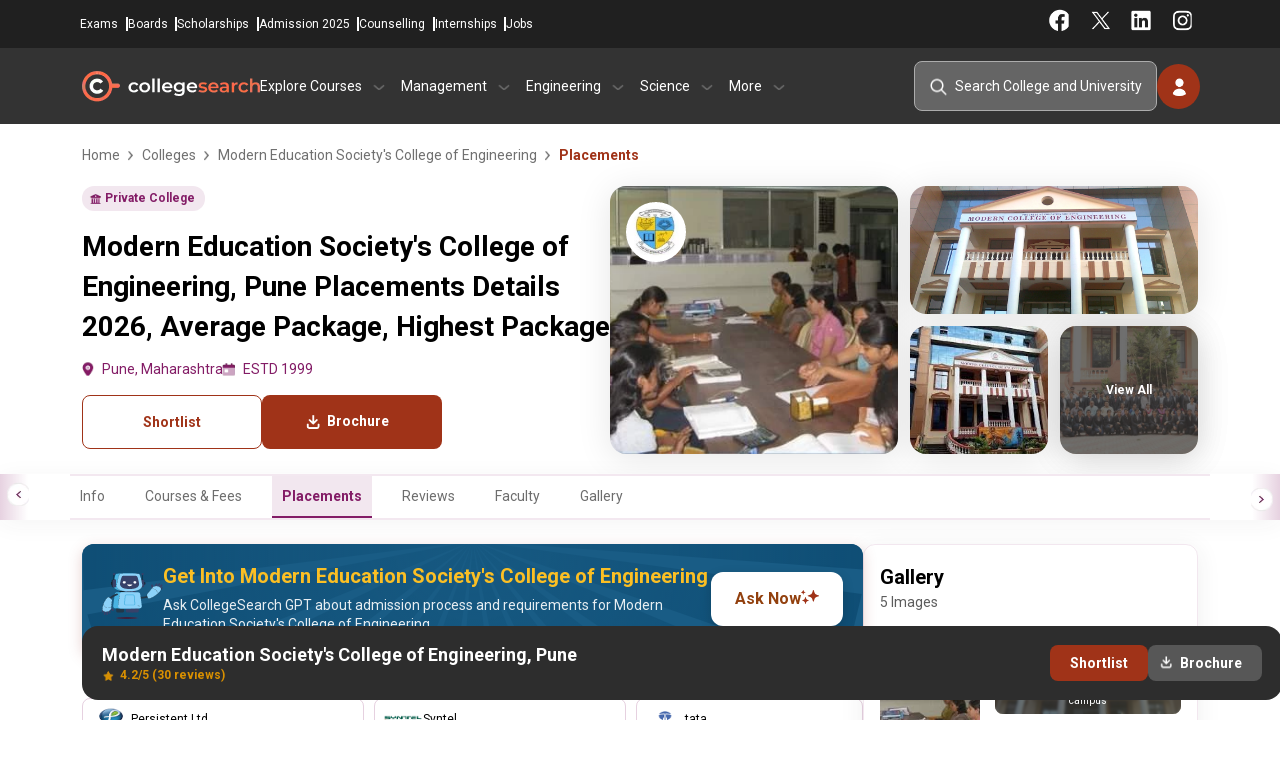

--- FILE ---
content_type: text/html; charset=UTF-8
request_url: https://www.collegesearch.in/colleges/modern-education-societys-college-of-engineering-pune/placements
body_size: 21445
content:
<!DOCTYPE html>
<html lang="en">

<head>
    <meta name="facebook-domain-verification" content="xw706aouq8705ok3pie3lhqcipt0ej" />
    <meta charset="UTF-8">
    <meta name="viewport" content="width=device-width, initial-scale=1.0, minimum-scale=1.0, maximum-scale=5.0">
    <meta http-equiv="X-UA-Compatible" content="ie=edge">
            <link rel="icon" type="image/x-icon" href="https://www.collegesearch.in/build/assets/fav-icon-Dr9JZ1d2.ico"/>
    
    
    <meta name="csrf-token" content="fuKNFLTaeAXFZSWzGepQkTsV81n2x8TeTMdP3lBw">
    <meta name="is-mobile" content="false">
    <meta name="google-signin-client_id"
          content="692759569537-3v3mqir0ktbejtsgrspkfcpsd0rlbhal.apps.googleusercontent.com">

    
            <script>
            document.addEventListener("DOMContentLoaded", function () {
                setTimeout(function () {
                    (function (w, d, s, l, i) {
                        w[l] = w[l] || [];
                        w[l].push({
                            'gtm.start': new Date().getTime(),
                            event: 'gtm.js'
                        });
                        var f = d.getElementsByTagName(s)[0],
                            j = d.createElement(s), dl = l != 'dataLayer' ? '&l=' + l : '';
                        j.async = false;
                        j.defer = true;
                        // Add fetchpriority attribute here
                        j.src = 'https://www.googletagmanager.com/gtm.js?id=' + i + dl + '&fetchpriority=low';
                        f.parentNode.insertBefore(j, f);
                    })(window, document, 'script', 'dataLayer', 'GTM-K7FN7KL');
                }, 5000);
            });
        </script>

        
    
    <script>
        window.dataLayer = window.dataLayer || [];

        function gtag() {
            dataLayer.push(arguments);
        }

        gtag('js', new Date());
        gtag('config', '');

        const getCookie = (name) => {
            const value = `; ${document.cookie}`;
            const parts = value.split(`; ${name}=`);
            return parts.length === 2 ? parts.pop().split(';').shift() : null; // Simplified return statement
        };

        function isMobileDevice() {
            const userAgent = navigator.userAgent || navigator.vendor || window.opera;
            // Check for common mobile user agent strings
            return /android|avantgo|blackberry|bada|iphone|ipod|mobile|opera mini|palm|windows phone/i.test(userAgent);
        }
    </script>

    <title>Modern Education Society's College of Engineering, Pune Placements Details 2026, Average Package, Highest Package</title>
<meta name="description" content="Modern Education Society&#039;s College of Engineering, Pune Placement Report 2026: View highest package, average salary, recruiting companies, and placement statistics across courses.">
<meta name="keywords" content="Modern Education Society's College of Engineering, Pune placements, Modern Education Society's College of Engineering, Pune placement details, Modern Education Society's College of Engineering, Pune average package, Modern Education Society's College of Engineering, Pune highest package">
<link rel="canonical" href="https://www.collegesearch.in/colleges/modern-education-societys-college-of-engineering-pune/placements">

<meta name="twitter:card" content="summary_large_image">
<meta name="twitter:url" content="https://www.collegesearch.in/colleges/modern-education-societys-college-of-engineering-pune/placements">
<meta name="twitter:title" content="Modern Education Society&#039;s College of Engineering, Pune Placements Details 2026, Average Package, Highest Package">
<meta name="twitter:description" content="Modern Education Society&#039;s College of Engineering, Pune Placement Report 2026: View highest package, average salary, recruiting companies, and placement statistics across courses.">
<meta name="twitter:image" content="https://www.collegesearch.in/institute/logo/large/131118041127_images_2.webp">
<script type="application/ld+json">{"@context":"https://schema.org","@type":"Website","name":"Collegesearch.in","url":{},"potentialAction":{"@type":"SearchAction","target":"https://www.collegesearch.in/search?q={search_term_string}","query-input":"required name=search_term_string"}}</script><script type="application/ld+json">{"@context":"https://schema.org","@type":"WebPage","name":"Modern Education Society's College of Engineering, Pune Placements Details 2026, Average Package, Highest Package","description":"Modern Education Society's College of Engineering, Pune Placement Report 2026: View highest package, average salary, recruiting companies, and placement statistics across courses.","url":"https://www.collegesearch.in/colleges/modern-education-societys-college-of-engineering-pune/placements"}</script><script type="application/ld+json">{"@context":"https://schema.org","@type":"Organization","name":"Collegesearch","url":"https://www.collegesearch.in","logo":"https://www.collegesearch.in/build/assets/collegesearch-logo-default-B8Zx063x.png","alternateName":"collegesearch","sameAs":["https://www.facebook.com/CollegeSearch","https://instagram.com/collegesearch.in","https://in.linkedin.com/school/indiacollegesearch/","https://twitter.com/india_colleges","https://www.youtube.com/channel/UCHTyIZaqu2GmTrqeSfQb_Lw"]}</script>

        <link rel="preload" as="style" href="https://www.collegesearch.in/build/assets/app-BZHsfXlR.css" /><link rel="stylesheet" href="https://www.collegesearch.in/build/assets/app-BZHsfXlR.css" defer />        
        <script src="https://ajax.googleapis.com/ajax/libs/jquery/3.7.1/jquery.min.js"></script>

</head>

<body>

<header id="universalHeader" class="checking">
    <div class="headerBarWrapper">
        <div id="headerAddressBar">

            <div class="CS_contact_details">
                <a href="tel:+919228151258">+9192281 51258</a>
                <a href="mailto:info@collegesearch.in">info@collegesearch.in</a>
            </div>

            <div class="moduleNavigation">
                <a href="https://www.collegesearch.in/exams">Exams</a>
                <a href="https://www.collegesearch.in/boards">Boards</a>
                <a href="https://www.collegesearch.in/scholarships">Scholarships</a>
                <a href="https://www.collegesearch.in/admissionform">Admission 2025</a>
                <a href="https://www.collegesearch.in/counselling">Counselling</a>
                <a href="https://www.collegesearch.in/internships">Internships</a>
                <a href="https://www.collegesearch.in/jobs">Jobs</a>
            </div>
            <div class="socialNavigation">
                <div class="social_right">
                    <a target="_blank" class="" href="https://www.facebook.com/CollegeSearch?fref=ts"></a>
                    <a target="_blank" class="twitter" href="https://twitter.com/india_colleges"></a>
                    <a target="_blank" class="linkedin" href="https://www.linkedin.com/school/indiacollegesearch"></a>
                    <a target="_blank" class="instagram" href="https://www.instagram.com/collegesearch_in/"></a>
                </div>
            </div>
        </div>

        <div id="headernavigationBar">
            <div class="logo_and_navigation_wrap">

                <div class="hamburger_menu_wrap">
                    <span class="hamburger_menu"></span>
                </div>

                <a href="/" class="CS_HeaderLogo">CollegeSearch</a>

                <div class="navigation_wrapper visible_side_nav">
                    <div class="sidenav_closer">
                        <a href="/"></a>
                        <span class="close_sidenav"></span>
                    </div>
                    <div class="navigation_div">
                        <p class="nav_main_heading">Explore Courses</p>
                        <div class="navigation_content">
                            <p class="hide_right_navigation"><span class="hide_sidenav">← &nbsp;
                                Explore Courses</span></p>
                            <div class="left_navigation">

                                                                    <p data-id="0"> BCA<span></span></p>
                                                                    <p data-id="1"> MCA<span></span></p>
                                                                    <p data-id="2"> MBBS<span></span></p>
                                                                    <p data-id="3"> Law<span></span></p>
                                                                    <p data-id="4"> B.Pharm<span></span></p>
                                                                    <p data-id="5"> M.Pharm<span></span></p>
                                                                    <p data-id="6"> Hotel Management<span></span></p>
                                                                    <p data-id="7"> B.Arch<span></span></p>
                                                                    <p data-id="8"> M.Arch<span></span></p>
                                                                    <p data-id="9"> MD<span></span></p>
                                                                    <p data-id="10"> B.Des<span></span></p>
                                                                    <p data-id="11"> BA<span></span></p>
                                                                    <p data-id="12"> MA<span></span></p>
                                                            </div>
                            <div class="right_navigation">
                                <p class="hide_right_navigation"><span class="hide_sidenav">&larr;</span> &nbsp; Explore
                                    Courses</p>
                                                                    <div class="parent_wrapper explore_course" data-id="0">
                                        <p class="hide_right_navigation"><span class="hide_sidenav">&larr;</span> &nbsp;
                                            Back to Courses</p>
                                        <div class="type_of_navigation_wrap">
                                            <p>About The Courses</p>
                                                                                            <a
                                                    href="https://www.collegesearch.in/course/bca">Bachelor Of Computer Application</a>
                                                                                            <a
                                                    href="https://www.collegesearch.in/bca-colleges-india">BCA Colleges In India</a>
                                                                                    </div>
                                        <div class="type_of_navigation_wrap">
                                            <p>Colleges by City</p>
                                                                                            <a href="https://www.collegesearch.in/bca/colleges-bangalore">BCA
                                                    Colleges in
                                                    Bangalore</a>
                                                                                            <a href="https://www.collegesearch.in/bca/colleges-delhi-ncr">BCA
                                                    Colleges in
                                                    Delhi Ncr</a>
                                                                                            <a href="https://www.collegesearch.in/bca/colleges-greater-noida">BCA
                                                    Colleges in
                                                    Greater Noida</a>
                                                                                            <a href="https://www.collegesearch.in/bca/colleges-pune">BCA
                                                    Colleges in
                                                    Pune</a>
                                                                                            <a href="https://www.collegesearch.in/bca/colleges-indore">BCA
                                                    Colleges in
                                                    Indore</a>
                                                                                            <a href="https://www.collegesearch.in/bca/colleges-mumbai">BCA
                                                    Colleges in
                                                    Mumbai</a>
                                                                                    </div>
                                        <div class="type_of_navigation_wrap">
                                            <p>Colleges by State</p>
                                                                                            <a href="https://www.collegesearch.in/bca/colleges-punjab">BCA
                                                    Colleges in
                                                    Punjab</a>
                                                                                            <a href="https://www.collegesearch.in/bca/colleges-uttar-pradesh">BCA
                                                    Colleges in
                                                    Uttar Pradesh</a>
                                                                                            <a href="https://www.collegesearch.in/bca/colleges-maharashtra">BCA
                                                    Colleges in
                                                    Maharashtra</a>
                                                                                            <a href="https://www.collegesearch.in/bca/colleges-west-bengal">BCA
                                                    Colleges in
                                                    West Bengal</a>
                                                                                            <a href="https://www.collegesearch.in/bca/colleges-tamil-nadu">BCA
                                                    Colleges in
                                                    Tamil Nadu</a>
                                                                                            <a href="https://www.collegesearch.in/bca/colleges-madhya-pradesh">BCA
                                                    Colleges in
                                                    Madhya Pradesh</a>
                                                                                    </div>
                                        <div class="type_of_navigation_wrap">
                                            <p>Related Exams</p>
                                    
                                                                                                                                                <a href="https://www.collegesearch.in/exams/nimcet">NIMCET</a>
                                                                                                    <a href="https://www.collegesearch.in/exams/cuet">CUET</a>
                                                                                                    <a href="https://www.collegesearch.in/exams/ggsipu-cet">IPU CET</a>
                                                                                                                                    </div>
                                    </div>
                                                                    <div class="parent_wrapper explore_course" data-id="1">
                                        <p class="hide_right_navigation"><span class="hide_sidenav">&larr;</span> &nbsp;
                                            Back to Courses</p>
                                        <div class="type_of_navigation_wrap">
                                            <p>About The Courses</p>
                                                                                            <a
                                                    href="https://www.collegesearch.in/course/mca">Master Of Computer Application</a>
                                                                                            <a
                                                    href="https://www.collegesearch.in/mca-colleges-india">MCA Colleges In India</a>
                                                                                    </div>
                                        <div class="type_of_navigation_wrap">
                                            <p>Colleges by City</p>
                                                                                            <a href="https://www.collegesearch.in/mca/colleges-bangalore">MCA
                                                    Colleges in
                                                    Bangalore</a>
                                                                                            <a href="https://www.collegesearch.in/mca/colleges-delhi-ncr">MCA
                                                    Colleges in
                                                    Delhi Ncr</a>
                                                                                            <a href="https://www.collegesearch.in/mca/colleges-greater-noida">MCA
                                                    Colleges in
                                                    Greater Noida</a>
                                                                                            <a href="https://www.collegesearch.in/mca/colleges-pune">MCA
                                                    Colleges in
                                                    Pune</a>
                                                                                            <a href="https://www.collegesearch.in/mca/colleges-indore">MCA
                                                    Colleges in
                                                    Indore</a>
                                                                                            <a href="https://www.collegesearch.in/mca/colleges-mumbai">MCA
                                                    Colleges in
                                                    Mumbai</a>
                                                                                    </div>
                                        <div class="type_of_navigation_wrap">
                                            <p>Colleges by State</p>
                                                                                            <a href="https://www.collegesearch.in/mca/colleges-punjab">MCA
                                                    Colleges in
                                                    Punjab</a>
                                                                                            <a href="https://www.collegesearch.in/mca/colleges-uttar-pradesh">MCA
                                                    Colleges in
                                                    Uttar Pradesh</a>
                                                                                            <a href="https://www.collegesearch.in/mca/colleges-maharashtra">MCA
                                                    Colleges in
                                                    Maharashtra</a>
                                                                                            <a href="https://www.collegesearch.in/mca/colleges-west-bengal">MCA
                                                    Colleges in
                                                    West Bengal</a>
                                                                                            <a href="https://www.collegesearch.in/mca/colleges-tamil-nadu">MCA
                                                    Colleges in
                                                    Tamil Nadu</a>
                                                                                            <a href="https://www.collegesearch.in/mca/colleges-madhya-pradesh">MCA
                                                    Colleges in
                                                    Madhya Pradesh</a>
                                                                                    </div>
                                        <div class="type_of_navigation_wrap">
                                            <p>Related Exams</p>
                                    
                                                                                                                                                <a href="https://www.collegesearch.in/exams/nimcet">NIMCET</a>
                                                                                                    <a href="https://www.collegesearch.in/exams/gate">GATE</a>
                                                                                                    <a href="https://www.collegesearch.in/exams/tancet">TANCET</a>
                                                                                                    <a href="https://www.collegesearch.in/exams/iit-jam">IIT JAM</a>
                                                                                                                                    </div>
                                    </div>
                                                                    <div class="parent_wrapper explore_course" data-id="2">
                                        <p class="hide_right_navigation"><span class="hide_sidenav">&larr;</span> &nbsp;
                                            Back to Courses</p>
                                        <div class="type_of_navigation_wrap">
                                            <p>About The Courses</p>
                                                                                            <a
                                                    href="https://www.collegesearch.in/course/medical">Bachelor Of Medicine</a>
                                                                                            <a
                                                    href="https://www.collegesearch.in/medical-colleges-india">MBBS Colleges In India</a>
                                                                                    </div>
                                        <div class="type_of_navigation_wrap">
                                            <p>Colleges by City</p>
                                                                                            <a href="https://www.collegesearch.in/medical/colleges-bangalore">MBBS
                                                    Colleges in
                                                    Bangalore</a>
                                                                                            <a href="https://www.collegesearch.in/medical/colleges-delhi-ncr">MBBS
                                                    Colleges in
                                                    Delhi Ncr</a>
                                                                                            <a href="https://www.collegesearch.in/medical/colleges-greater-noida">MBBS
                                                    Colleges in
                                                    Greater Noida</a>
                                                                                            <a href="https://www.collegesearch.in/medical/colleges-pune">MBBS
                                                    Colleges in
                                                    Pune</a>
                                                                                            <a href="https://www.collegesearch.in/medical/colleges-indore">MBBS
                                                    Colleges in
                                                    Indore</a>
                                                                                            <a href="https://www.collegesearch.in/medical/colleges-mumbai">MBBS
                                                    Colleges in
                                                    Mumbai</a>
                                                                                    </div>
                                        <div class="type_of_navigation_wrap">
                                            <p>Colleges by State</p>
                                                                                            <a href="https://www.collegesearch.in/medical/colleges-punjab">MBBS
                                                    Colleges in
                                                    Punjab</a>
                                                                                            <a href="https://www.collegesearch.in/medical/colleges-uttar-pradesh">MBBS
                                                    Colleges in
                                                    Uttar Pradesh</a>
                                                                                            <a href="https://www.collegesearch.in/medical/colleges-maharashtra">MBBS
                                                    Colleges in
                                                    Maharashtra</a>
                                                                                            <a href="https://www.collegesearch.in/medical/colleges-west-bengal">MBBS
                                                    Colleges in
                                                    West Bengal</a>
                                                                                            <a href="https://www.collegesearch.in/medical/colleges-tamil-nadu">MBBS
                                                    Colleges in
                                                    Tamil Nadu</a>
                                                                                            <a href="https://www.collegesearch.in/medical/colleges-madhya-pradesh">MBBS
                                                    Colleges in
                                                    Madhya Pradesh</a>
                                                                                    </div>
                                        <div class="type_of_navigation_wrap">
                                            <p>Related Exams</p>
                                    
                                                                                                                                                <a href="https://www.collegesearch.in/exams/neet">NEET UG</a>
                                                                                                    <a href="https://www.collegesearch.in/exams/upsee">UPSEE</a>
                                                                                                                                    </div>
                                    </div>
                                                                    <div class="parent_wrapper explore_course" data-id="3">
                                        <p class="hide_right_navigation"><span class="hide_sidenav">&larr;</span> &nbsp;
                                            Back to Courses</p>
                                        <div class="type_of_navigation_wrap">
                                            <p>About The Courses</p>
                                                                                            <a
                                                    href="https://www.collegesearch.in/course/law">Bachelor Of Laws</a>
                                                                                            <a
                                                    href="https://www.collegesearch.in/law-colleges-india">Law Colleges In India</a>
                                                                                    </div>
                                        <div class="type_of_navigation_wrap">
                                            <p>Colleges by City</p>
                                                                                            <a href="https://www.collegesearch.in/law/colleges-bangalore">Law
                                                    Colleges in
                                                    Bangalore</a>
                                                                                            <a href="https://www.collegesearch.in/law/colleges-delhi-ncr">Law
                                                    Colleges in
                                                    Delhi Ncr</a>
                                                                                            <a href="https://www.collegesearch.in/law/colleges-greater-noida">Law
                                                    Colleges in
                                                    Greater Noida</a>
                                                                                            <a href="https://www.collegesearch.in/law/colleges-pune">Law
                                                    Colleges in
                                                    Pune</a>
                                                                                            <a href="https://www.collegesearch.in/law/colleges-indore">Law
                                                    Colleges in
                                                    Indore</a>
                                                                                            <a href="https://www.collegesearch.in/law/colleges-mumbai">Law
                                                    Colleges in
                                                    Mumbai</a>
                                                                                    </div>
                                        <div class="type_of_navigation_wrap">
                                            <p>Colleges by State</p>
                                                                                            <a href="https://www.collegesearch.in/law/colleges-punjab">Law
                                                    Colleges in
                                                    Punjab</a>
                                                                                            <a href="https://www.collegesearch.in/law/colleges-uttar-pradesh">Law
                                                    Colleges in
                                                    Uttar Pradesh</a>
                                                                                            <a href="https://www.collegesearch.in/law/colleges-maharashtra">Law
                                                    Colleges in
                                                    Maharashtra</a>
                                                                                            <a href="https://www.collegesearch.in/law/colleges-west-bengal">Law
                                                    Colleges in
                                                    West Bengal</a>
                                                                                            <a href="https://www.collegesearch.in/law/colleges-tamil-nadu">Law
                                                    Colleges in
                                                    Tamil Nadu</a>
                                                                                            <a href="https://www.collegesearch.in/law/colleges-madhya-pradesh">Law
                                                    Colleges in
                                                    Madhya Pradesh</a>
                                                                                    </div>
                                        <div class="type_of_navigation_wrap">
                                            <p>Related Exams</p>
                                    
                                                                                                                                                <a href="https://www.collegesearch.in/exams/clat">CLAT</a>
                                                                                                    <a href="https://www.collegesearch.in/exams/lsat">LSAT</a>
                                                                                                                                    </div>
                                    </div>
                                                                    <div class="parent_wrapper explore_course" data-id="4">
                                        <p class="hide_right_navigation"><span class="hide_sidenav">&larr;</span> &nbsp;
                                            Back to Courses</p>
                                        <div class="type_of_navigation_wrap">
                                            <p>About The Courses</p>
                                                                                            <a
                                                    href="https://www.collegesearch.in/course/bpharm">Bachelor Of Pharmacy</a>
                                                                                            <a
                                                    href="https://www.collegesearch.in/bpharm-colleges-india">B.Pharm Colleges In India</a>
                                                                                    </div>
                                        <div class="type_of_navigation_wrap">
                                            <p>Colleges by City</p>
                                                                                            <a href="https://www.collegesearch.in/bpharm/colleges-bangalore">B.Pharm
                                                    Colleges in
                                                    Bangalore</a>
                                                                                            <a href="https://www.collegesearch.in/bpharm/colleges-delhi-ncr">B.Pharm
                                                    Colleges in
                                                    Delhi Ncr</a>
                                                                                            <a href="https://www.collegesearch.in/bpharm/colleges-greater-noida">B.Pharm
                                                    Colleges in
                                                    Greater Noida</a>
                                                                                            <a href="https://www.collegesearch.in/bpharm/colleges-pune">B.Pharm
                                                    Colleges in
                                                    Pune</a>
                                                                                            <a href="https://www.collegesearch.in/bpharm/colleges-indore">B.Pharm
                                                    Colleges in
                                                    Indore</a>
                                                                                            <a href="https://www.collegesearch.in/bpharm/colleges-mumbai">B.Pharm
                                                    Colleges in
                                                    Mumbai</a>
                                                                                    </div>
                                        <div class="type_of_navigation_wrap">
                                            <p>Colleges by State</p>
                                                                                            <a href="https://www.collegesearch.in/bpharm/colleges-punjab">B.Pharm
                                                    Colleges in
                                                    Punjab</a>
                                                                                            <a href="https://www.collegesearch.in/bpharm/colleges-uttar-pradesh">B.Pharm
                                                    Colleges in
                                                    Uttar Pradesh</a>
                                                                                            <a href="https://www.collegesearch.in/bpharm/colleges-maharashtra">B.Pharm
                                                    Colleges in
                                                    Maharashtra</a>
                                                                                            <a href="https://www.collegesearch.in/bpharm/colleges-west-bengal">B.Pharm
                                                    Colleges in
                                                    West Bengal</a>
                                                                                            <a href="https://www.collegesearch.in/bpharm/colleges-tamil-nadu">B.Pharm
                                                    Colleges in
                                                    Tamil Nadu</a>
                                                                                            <a href="https://www.collegesearch.in/bpharm/colleges-madhya-pradesh">B.Pharm
                                                    Colleges in
                                                    Madhya Pradesh</a>
                                                                                    </div>
                                        <div class="type_of_navigation_wrap">
                                            <p>Related Exams</p>
                                    
                                                                                                                                                <a href="https://www.collegesearch.in/exams/gpat">GPAT</a>
                                                                                                    <a href="https://www.collegesearch.in/exams/cet-punjab">PU CET</a>
                                                                                                                                    </div>
                                    </div>
                                                                    <div class="parent_wrapper explore_course" data-id="5">
                                        <p class="hide_right_navigation"><span class="hide_sidenav">&larr;</span> &nbsp;
                                            Back to Courses</p>
                                        <div class="type_of_navigation_wrap">
                                            <p>About The Courses</p>
                                                                                            <a
                                                    href="https://www.collegesearch.in/course/mpharm">Master Of Pharmacy</a>
                                                                                            <a
                                                    href="https://www.collegesearch.in/mpharm-colleges-india">M.Pharm Colleges In India</a>
                                                                                    </div>
                                        <div class="type_of_navigation_wrap">
                                            <p>Colleges by City</p>
                                                                                            <a href="https://www.collegesearch.in/mpharm/colleges-bangalore">M.Pharm
                                                    Colleges in
                                                    Bangalore</a>
                                                                                            <a href="https://www.collegesearch.in/mpharm/colleges-delhi-ncr">M.Pharm
                                                    Colleges in
                                                    Delhi Ncr</a>
                                                                                            <a href="https://www.collegesearch.in/mpharm/colleges-greater-noida">M.Pharm
                                                    Colleges in
                                                    Greater Noida</a>
                                                                                            <a href="https://www.collegesearch.in/mpharm/colleges-pune">M.Pharm
                                                    Colleges in
                                                    Pune</a>
                                                                                            <a href="https://www.collegesearch.in/mpharm/colleges-indore">M.Pharm
                                                    Colleges in
                                                    Indore</a>
                                                                                            <a href="https://www.collegesearch.in/mpharm/colleges-mumbai">M.Pharm
                                                    Colleges in
                                                    Mumbai</a>
                                                                                    </div>
                                        <div class="type_of_navigation_wrap">
                                            <p>Colleges by State</p>
                                                                                            <a href="https://www.collegesearch.in/mpharm/colleges-punjab">M.Pharm
                                                    Colleges in
                                                    Punjab</a>
                                                                                            <a href="https://www.collegesearch.in/mpharm/colleges-uttar-pradesh">M.Pharm
                                                    Colleges in
                                                    Uttar Pradesh</a>
                                                                                            <a href="https://www.collegesearch.in/mpharm/colleges-maharashtra">M.Pharm
                                                    Colleges in
                                                    Maharashtra</a>
                                                                                            <a href="https://www.collegesearch.in/mpharm/colleges-west-bengal">M.Pharm
                                                    Colleges in
                                                    West Bengal</a>
                                                                                            <a href="https://www.collegesearch.in/mpharm/colleges-tamil-nadu">M.Pharm
                                                    Colleges in
                                                    Tamil Nadu</a>
                                                                                            <a href="https://www.collegesearch.in/mpharm/colleges-madhya-pradesh">M.Pharm
                                                    Colleges in
                                                    Madhya Pradesh</a>
                                                                                    </div>
                                        <div class="type_of_navigation_wrap">
                                            <p>Related Exams</p>
                                    
                                                                                                                                                <a href="https://www.collegesearch.in/exams/gpat">GPAT</a>
                                                                                                    <a href="https://www.collegesearch.in/exams/cet-punjab">PU CET</a>
                                                                                                                                    </div>
                                    </div>
                                                                    <div class="parent_wrapper explore_course" data-id="6">
                                        <p class="hide_right_navigation"><span class="hide_sidenav">&larr;</span> &nbsp;
                                            Back to Courses</p>
                                        <div class="type_of_navigation_wrap">
                                            <p>About The Courses</p>
                                                                                            <a
                                                    href="https://www.collegesearch.in/course/bhm">Bachelor Of Hotel Management</a>
                                                                                            <a
                                                    href="https://www.collegesearch.in/bhm-colleges-india">Hotel Management Colleges In India</a>
                                                                                    </div>
                                        <div class="type_of_navigation_wrap">
                                            <p>Colleges by City</p>
                                                                                            <a href="https://www.collegesearch.in/bhm/colleges-bangalore">Hotel Management
                                                    Colleges in
                                                    Bangalore</a>
                                                                                            <a href="https://www.collegesearch.in/bhm/colleges-delhi-ncr">Hotel Management
                                                    Colleges in
                                                    Delhi Ncr</a>
                                                                                            <a href="https://www.collegesearch.in/bhm/colleges-greater-noida">Hotel Management
                                                    Colleges in
                                                    Greater Noida</a>
                                                                                            <a href="https://www.collegesearch.in/bhm/colleges-pune">Hotel Management
                                                    Colleges in
                                                    Pune</a>
                                                                                            <a href="https://www.collegesearch.in/bhm/colleges-indore">Hotel Management
                                                    Colleges in
                                                    Indore</a>
                                                                                            <a href="https://www.collegesearch.in/bhm/colleges-mumbai">Hotel Management
                                                    Colleges in
                                                    Mumbai</a>
                                                                                    </div>
                                        <div class="type_of_navigation_wrap">
                                            <p>Colleges by State</p>
                                                                                            <a href="https://www.collegesearch.in/bhm/colleges-punjab">Hotel Management
                                                    Colleges in
                                                    Punjab</a>
                                                                                            <a href="https://www.collegesearch.in/bhm/colleges-uttar-pradesh">Hotel Management
                                                    Colleges in
                                                    Uttar Pradesh</a>
                                                                                            <a href="https://www.collegesearch.in/bhm/colleges-maharashtra">Hotel Management
                                                    Colleges in
                                                    Maharashtra</a>
                                                                                            <a href="https://www.collegesearch.in/bhm/colleges-west-bengal">Hotel Management
                                                    Colleges in
                                                    West Bengal</a>
                                                                                            <a href="https://www.collegesearch.in/bhm/colleges-tamil-nadu">Hotel Management
                                                    Colleges in
                                                    Tamil Nadu</a>
                                                                                            <a href="https://www.collegesearch.in/bhm/colleges-madhya-pradesh">Hotel Management
                                                    Colleges in
                                                    Madhya Pradesh</a>
                                                                                    </div>
                                        <div class="type_of_navigation_wrap">
                                            <p>Related Exams</p>
                                    
                                                                                                                                                <a href="https://www.collegesearch.in/exams/nchmct-jee">NCHM JEE</a>
                                                                                                    <a href="https://www.collegesearch.in/exams/ugat">AIMA UGAT</a>
                                                                                                                                    </div>
                                    </div>
                                                                    <div class="parent_wrapper explore_course" data-id="7">
                                        <p class="hide_right_navigation"><span class="hide_sidenav">&larr;</span> &nbsp;
                                            Back to Courses</p>
                                        <div class="type_of_navigation_wrap">
                                            <p>About The Courses</p>
                                                                                            <a
                                                    href="https://www.collegesearch.in/course/architecture">Bachelor Of Architecture</a>
                                                                                            <a
                                                    href="https://www.collegesearch.in/architecture-colleges-india">Hotel Management Colleges In India</a>
                                                                                    </div>
                                        <div class="type_of_navigation_wrap">
                                            <p>Colleges by City</p>
                                                                                            <a href="https://www.collegesearch.in/architecture/colleges-bangalore">B.Arch
                                                    Colleges in
                                                    Bangalore</a>
                                                                                            <a href="https://www.collegesearch.in/architecture/colleges-delhi-ncr">B.Arch
                                                    Colleges in
                                                    Delhi Ncr</a>
                                                                                            <a href="https://www.collegesearch.in/architecture/colleges-greater-noida">B.Arch
                                                    Colleges in
                                                    Greater Noida</a>
                                                                                            <a href="https://www.collegesearch.in/architecture/colleges-pune">B.Arch
                                                    Colleges in
                                                    Pune</a>
                                                                                            <a href="https://www.collegesearch.in/architecture/colleges-indore">B.Arch
                                                    Colleges in
                                                    Indore</a>
                                                                                            <a href="https://www.collegesearch.in/architecture/colleges-mumbai">B.Arch
                                                    Colleges in
                                                    Mumbai</a>
                                                                                    </div>
                                        <div class="type_of_navigation_wrap">
                                            <p>Colleges by State</p>
                                                                                            <a href="https://www.collegesearch.in/architecture/colleges-punjab">B.Arch
                                                    Colleges in
                                                    Punjab</a>
                                                                                            <a href="https://www.collegesearch.in/architecture/colleges-uttar-pradesh">B.Arch
                                                    Colleges in
                                                    Uttar Pradesh</a>
                                                                                            <a href="https://www.collegesearch.in/architecture/colleges-maharashtra">B.Arch
                                                    Colleges in
                                                    Maharashtra</a>
                                                                                            <a href="https://www.collegesearch.in/architecture/colleges-west-bengal">B.Arch
                                                    Colleges in
                                                    West Bengal</a>
                                                                                            <a href="https://www.collegesearch.in/architecture/colleges-tamil-nadu">B.Arch
                                                    Colleges in
                                                    Tamil Nadu</a>
                                                                                            <a href="https://www.collegesearch.in/architecture/colleges-madhya-pradesh">B.Arch
                                                    Colleges in
                                                    Madhya Pradesh</a>
                                                                                    </div>
                                        <div class="type_of_navigation_wrap">
                                            <p>Related Exams</p>
                                    
                                                                                                                                                <a href="https://www.collegesearch.in/exams/nata">NATA</a>
                                                                                                    <a href="https://www.collegesearch.in/exams/jee-main">JEE Main</a>
                                                                                                    <a href="https://www.collegesearch.in/exams/uceed">UCEED</a>
                                                                                                                                    </div>
                                    </div>
                                                                    <div class="parent_wrapper explore_course" data-id="8">
                                        <p class="hide_right_navigation"><span class="hide_sidenav">&larr;</span> &nbsp;
                                            Back to Courses</p>
                                        <div class="type_of_navigation_wrap">
                                            <p>About The Courses</p>
                                                                                            <a
                                                    href="https://www.collegesearch.in/course/march">Master Of Architecture</a>
                                                                                            <a
                                                    href="https://www.collegesearch.in/march-colleges-india">M.Arch Colleges In India</a>
                                                                                    </div>
                                        <div class="type_of_navigation_wrap">
                                            <p>Colleges by City</p>
                                                                                            <a href="https://www.collegesearch.in/march/colleges-bangalore">M.Arch
                                                    Colleges in
                                                    Bangalore</a>
                                                                                            <a href="https://www.collegesearch.in/march/colleges-delhi-ncr">M.Arch
                                                    Colleges in
                                                    Delhi Ncr</a>
                                                                                            <a href="https://www.collegesearch.in/march/colleges-greater-noida">M.Arch
                                                    Colleges in
                                                    Greater Noida</a>
                                                                                            <a href="https://www.collegesearch.in/march/colleges-pune">M.Arch
                                                    Colleges in
                                                    Pune</a>
                                                                                            <a href="https://www.collegesearch.in/march/colleges-indore">M.Arch
                                                    Colleges in
                                                    Indore</a>
                                                                                            <a href="https://www.collegesearch.in/march/colleges-mumbai">M.Arch
                                                    Colleges in
                                                    Mumbai</a>
                                                                                    </div>
                                        <div class="type_of_navigation_wrap">
                                            <p>Colleges by State</p>
                                                                                            <a href="https://www.collegesearch.in/march/colleges-punjab">M.Arch
                                                    Colleges in
                                                    Punjab</a>
                                                                                            <a href="https://www.collegesearch.in/march/colleges-uttar-pradesh">M.Arch
                                                    Colleges in
                                                    Uttar Pradesh</a>
                                                                                            <a href="https://www.collegesearch.in/march/colleges-maharashtra">M.Arch
                                                    Colleges in
                                                    Maharashtra</a>
                                                                                            <a href="https://www.collegesearch.in/march/colleges-west-bengal">M.Arch
                                                    Colleges in
                                                    West Bengal</a>
                                                                                            <a href="https://www.collegesearch.in/march/colleges-tamil-nadu">M.Arch
                                                    Colleges in
                                                    Tamil Nadu</a>
                                                                                            <a href="https://www.collegesearch.in/march/colleges-madhya-pradesh">M.Arch
                                                    Colleges in
                                                    Madhya Pradesh</a>
                                                                                    </div>
                                        <div class="type_of_navigation_wrap">
                                            <p>Related Exams</p>
                                    
                                                                                                                                                <a href="https://www.collegesearch.in/exams/gate">GATE</a>
                                                                                                    <a href="https://www.collegesearch.in/exams/iit-jam">IIT JAM</a>
                                                                                                    <a href="https://www.collegesearch.in/exams/uceed">UCEED</a>
                                                                                                                                    </div>
                                    </div>
                                                                    <div class="parent_wrapper explore_course" data-id="9">
                                        <p class="hide_right_navigation"><span class="hide_sidenav">&larr;</span> &nbsp;
                                            Back to Courses</p>
                                        <div class="type_of_navigation_wrap">
                                            <p>About The Courses</p>
                                                                                            <a
                                                    href="https://www.collegesearch.in/course/md">Doctor Of Medicine</a>
                                                                                            <a
                                                    href="https://www.collegesearch.in/md-colleges-india">MD Colleges In India</a>
                                                                                    </div>
                                        <div class="type_of_navigation_wrap">
                                            <p>Colleges by City</p>
                                                                                            <a href="https://www.collegesearch.in/md/colleges-bangalore">MD
                                                    Colleges in
                                                    Bangalore</a>
                                                                                            <a href="https://www.collegesearch.in/md/colleges-delhi-ncr">MD
                                                    Colleges in
                                                    Delhi Ncr</a>
                                                                                            <a href="https://www.collegesearch.in/md/colleges-greater-noida">MD
                                                    Colleges in
                                                    Greater Noida</a>
                                                                                            <a href="https://www.collegesearch.in/md/colleges-pune">MD
                                                    Colleges in
                                                    Pune</a>
                                                                                            <a href="https://www.collegesearch.in/md/colleges-indore">MD
                                                    Colleges in
                                                    Indore</a>
                                                                                            <a href="https://www.collegesearch.in/md/colleges-mumbai">MD
                                                    Colleges in
                                                    Mumbai</a>
                                                                                    </div>
                                        <div class="type_of_navigation_wrap">
                                            <p>Colleges by State</p>
                                                                                            <a href="https://www.collegesearch.in/md/colleges-punjab">MD
                                                    Colleges in
                                                    Punjab</a>
                                                                                            <a href="https://www.collegesearch.in/md/colleges-uttar-pradesh">MD
                                                    Colleges in
                                                    Uttar Pradesh</a>
                                                                                            <a href="https://www.collegesearch.in/md/colleges-maharashtra">MD
                                                    Colleges in
                                                    Maharashtra</a>
                                                                                            <a href="https://www.collegesearch.in/md/colleges-west-bengal">MD
                                                    Colleges in
                                                    West Bengal</a>
                                                                                            <a href="https://www.collegesearch.in/md/colleges-tamil-nadu">MD
                                                    Colleges in
                                                    Tamil Nadu</a>
                                                                                            <a href="https://www.collegesearch.in/md/colleges-madhya-pradesh">MD
                                                    Colleges in
                                                    Madhya Pradesh</a>
                                                                                    </div>
                                        <div class="type_of_navigation_wrap">
                                            <p>Related Exams</p>
                                    
                                                                                    </div>
                                    </div>
                                                                    <div class="parent_wrapper explore_course" data-id="10">
                                        <p class="hide_right_navigation"><span class="hide_sidenav">&larr;</span> &nbsp;
                                            Back to Courses</p>
                                        <div class="type_of_navigation_wrap">
                                            <p>About The Courses</p>
                                                                                            <a
                                                    href="https://www.collegesearch.in/course/design-ug">Bachelor Of Design</a>
                                                                                    </div>
                                        <div class="type_of_navigation_wrap">
                                            <p>Colleges by City</p>
                                                                                            <a href="https://www.collegesearch.in/design-ug/colleges-bangalore">B.Des
                                                    Colleges in
                                                    Bangalore</a>
                                                                                            <a href="https://www.collegesearch.in/design-ug/colleges-delhi-ncr">B.Des
                                                    Colleges in
                                                    Delhi Ncr</a>
                                                                                            <a href="https://www.collegesearch.in/design-ug/colleges-greater-noida">B.Des
                                                    Colleges in
                                                    Greater Noida</a>
                                                                                            <a href="https://www.collegesearch.in/design-ug/colleges-pune">B.Des
                                                    Colleges in
                                                    Pune</a>
                                                                                            <a href="https://www.collegesearch.in/design-ug/colleges-indore">B.Des
                                                    Colleges in
                                                    Indore</a>
                                                                                            <a href="https://www.collegesearch.in/design-ug/colleges-mumbai">B.Des
                                                    Colleges in
                                                    Mumbai</a>
                                                                                    </div>
                                        <div class="type_of_navigation_wrap">
                                            <p>Colleges by State</p>
                                                                                            <a href="https://www.collegesearch.in/design-ug/colleges-punjab">B.Des
                                                    Colleges in
                                                    Punjab</a>
                                                                                            <a href="https://www.collegesearch.in/design-ug/colleges-uttar-pradesh">B.Des
                                                    Colleges in
                                                    Uttar Pradesh</a>
                                                                                            <a href="https://www.collegesearch.in/design-ug/colleges-maharashtra">B.Des
                                                    Colleges in
                                                    Maharashtra</a>
                                                                                            <a href="https://www.collegesearch.in/design-ug/colleges-west-bengal">B.Des
                                                    Colleges in
                                                    West Bengal</a>
                                                                                            <a href="https://www.collegesearch.in/design-ug/colleges-tamil-nadu">B.Des
                                                    Colleges in
                                                    Tamil Nadu</a>
                                                                                            <a href="https://www.collegesearch.in/design-ug/colleges-madhya-pradesh">B.Des
                                                    Colleges in
                                                    Madhya Pradesh</a>
                                                                                    </div>
                                        <div class="type_of_navigation_wrap">
                                            <p>Related Exams</p>
                                    
                                                                                                                                                <a href="https://www.collegesearch.in/exams/uceed">UCEED</a>
                                                                                                    <a href="https://www.collegesearch.in/exams/nift">NIFT</a>
                                                                                                                                    </div>
                                    </div>
                                                                    <div class="parent_wrapper explore_course" data-id="11">
                                        <p class="hide_right_navigation"><span class="hide_sidenav">&larr;</span> &nbsp;
                                            Back to Courses</p>
                                        <div class="type_of_navigation_wrap">
                                            <p>About The Courses</p>
                                                                                            <a
                                                    href="https://www.collegesearch.in/course/arts">Bachelor Of Arts</a>
                                                                                            <a
                                                    href="https://www.collegesearch.in/arts-colleges-india">BA Colleges In India</a>
                                                                                    </div>
                                        <div class="type_of_navigation_wrap">
                                            <p>Colleges by City</p>
                                                                                            <a href="https://www.collegesearch.in/arts/colleges-bangalore">BA
                                                    Colleges in
                                                    Bangalore</a>
                                                                                            <a href="https://www.collegesearch.in/arts/colleges-delhi-ncr">BA
                                                    Colleges in
                                                    Delhi Ncr</a>
                                                                                            <a href="https://www.collegesearch.in/arts/colleges-greater-noida">BA
                                                    Colleges in
                                                    Greater Noida</a>
                                                                                            <a href="https://www.collegesearch.in/arts/colleges-pune">BA
                                                    Colleges in
                                                    Pune</a>
                                                                                            <a href="https://www.collegesearch.in/arts/colleges-indore">BA
                                                    Colleges in
                                                    Indore</a>
                                                                                            <a href="https://www.collegesearch.in/arts/colleges-mumbai">BA
                                                    Colleges in
                                                    Mumbai</a>
                                                                                    </div>
                                        <div class="type_of_navigation_wrap">
                                            <p>Colleges by State</p>
                                                                                            <a href="https://www.collegesearch.in/arts/colleges-punjab">BA
                                                    Colleges in
                                                    Punjab</a>
                                                                                            <a href="https://www.collegesearch.in/arts/colleges-uttar-pradesh">BA
                                                    Colleges in
                                                    Uttar Pradesh</a>
                                                                                            <a href="https://www.collegesearch.in/arts/colleges-maharashtra">BA
                                                    Colleges in
                                                    Maharashtra</a>
                                                                                            <a href="https://www.collegesearch.in/arts/colleges-west-bengal">BA
                                                    Colleges in
                                                    West Bengal</a>
                                                                                            <a href="https://www.collegesearch.in/arts/colleges-tamil-nadu">BA
                                                    Colleges in
                                                    Tamil Nadu</a>
                                                                                            <a href="https://www.collegesearch.in/arts/colleges-madhya-pradesh">BA
                                                    Colleges in
                                                    Madhya Pradesh</a>
                                                                                    </div>
                                        <div class="type_of_navigation_wrap">
                                            <p>Related Exams</p>
                                    
                                                                                                                                                <a href="https://www.collegesearch.in/exams/uceed">UCEED</a>
                                                                                                    <a href="https://www.collegesearch.in/exams/nift">NIFT</a>
                                                                                                                                    </div>
                                    </div>
                                                                    <div class="parent_wrapper explore_course" data-id="12">
                                        <p class="hide_right_navigation"><span class="hide_sidenav">&larr;</span> &nbsp;
                                            Back to Courses</p>
                                        <div class="type_of_navigation_wrap">
                                            <p>About The Courses</p>
                                                                                            <a
                                                    href="https://www.collegesearch.in/course/ma">Master Of Arts</a>
                                                                                            <a
                                                    href="https://www.collegesearch.in/ma-colleges-india">MA Colleges In India</a>
                                                                                    </div>
                                        <div class="type_of_navigation_wrap">
                                            <p>Colleges by City</p>
                                                                                            <a href="https://www.collegesearch.in/ma/colleges-bangalore">MA
                                                    Colleges in
                                                    Bangalore</a>
                                                                                            <a href="https://www.collegesearch.in/ma/colleges-delhi-ncr">MA
                                                    Colleges in
                                                    Delhi Ncr</a>
                                                                                            <a href="https://www.collegesearch.in/ma/colleges-greater-noida">MA
                                                    Colleges in
                                                    Greater Noida</a>
                                                                                            <a href="https://www.collegesearch.in/ma/colleges-pune">MA
                                                    Colleges in
                                                    Pune</a>
                                                                                            <a href="https://www.collegesearch.in/ma/colleges-indore">MA
                                                    Colleges in
                                                    Indore</a>
                                                                                            <a href="https://www.collegesearch.in/ma/colleges-mumbai">MA
                                                    Colleges in
                                                    Mumbai</a>
                                                                                    </div>
                                        <div class="type_of_navigation_wrap">
                                            <p>Colleges by State</p>
                                                                                            <a href="https://www.collegesearch.in/ma/colleges-punjab">MA
                                                    Colleges in
                                                    Punjab</a>
                                                                                            <a href="https://www.collegesearch.in/ma/colleges-uttar-pradesh">MA
                                                    Colleges in
                                                    Uttar Pradesh</a>
                                                                                            <a href="https://www.collegesearch.in/ma/colleges-maharashtra">MA
                                                    Colleges in
                                                    Maharashtra</a>
                                                                                            <a href="https://www.collegesearch.in/ma/colleges-west-bengal">MA
                                                    Colleges in
                                                    West Bengal</a>
                                                                                            <a href="https://www.collegesearch.in/ma/colleges-tamil-nadu">MA
                                                    Colleges in
                                                    Tamil Nadu</a>
                                                                                            <a href="https://www.collegesearch.in/ma/colleges-madhya-pradesh">MA
                                                    Colleges in
                                                    Madhya Pradesh</a>
                                                                                    </div>
                                        <div class="type_of_navigation_wrap">
                                            <p>Related Exams</p>
                                    
                                                                                                                                                <a href="https://www.collegesearch.in/exams/cuet">CUET</a>
                                                                                                    <a href="https://www.collegesearch.in/exams/set">SET</a>
                                                                                                    <a href="https://www.collegesearch.in/exams/cucet-exam">CUCET</a>
                                                                                                    <a href="https://www.collegesearch.in/exams/ggsipu-cet">IPU CET</a>
                                                                                                                                    </div>
                                    </div>
                                
                            </div>
                        </div>
                    </div>
                                           <div class="navigation_div">
                            <p class="nav_main_heading">Management</p>
                            <div class="navigation_content">
                                <div class="right_navigation">
                                    <p class="hide_right_navigation"><span class="hide_sidenav">&larr;</span> &nbsp; Management</p>

                                    <div class="parent_wrapper">
                                        <div class="type_of_navigation_wrap">
                                            <p>Popular Courses</p>
                                                                                            <a href="https://www.collegesearch.in/course/mba">MBA</a>
                                                                                            <a href="https://www.collegesearch.in/course/bba">BBA</a>
                                                                                    </div>

                                                                                    
                                            <div class="type_of_navigation_wrap">
                                                <p>MBA Colleges by City</p>
                                                                                                    <a href="https://www.collegesearch.in/mba/colleges-bangalore">
                                                        MBA/PGDM Colleges in Bangalore
                                                    </a>
                                                                                                    <a href="https://www.collegesearch.in/mba/colleges-delhi-ncr">
                                                        MBA/PGDM Colleges in Delhi Ncr
                                                    </a>
                                                                                                    <a href="https://www.collegesearch.in/mba/colleges-greater-noida">
                                                        MBA/PGDM Colleges in Greater Noida
                                                    </a>
                                                                                                    <a href="https://www.collegesearch.in/mba/colleges-pune">
                                                        MBA/PGDM Colleges in Pune
                                                    </a>
                                                                                                    <a href="https://www.collegesearch.in/mba/colleges-indore">
                                                        MBA/PGDM Colleges in Indore
                                                    </a>
                                                                                                    <a href="https://www.collegesearch.in/mba/colleges-mumbai">
                                                        MBA/PGDM Colleges in Mumbai
                                                    </a>
                                                                                            </div>

                                            <div class="type_of_navigation_wrap">
                                                <p>MBA Colleges by State</p>
                                                                                                    <a href="https://www.collegesearch.in/mba/colleges-punjab">
                                                        MBA/PGDM Colleges in Punjab
                                                    </a>
                                                                                                    <a href="https://www.collegesearch.in/mba/colleges-uttar-pradesh">
                                                        MBA/PGDM Colleges in Uttar Pradesh
                                                    </a>
                                                                                                    <a href="https://www.collegesearch.in/mba/colleges-maharashtra">
                                                        MBA/PGDM Colleges in Maharashtra
                                                    </a>
                                                                                                    <a href="https://www.collegesearch.in/mba/colleges-west-bengal">
                                                        MBA/PGDM Colleges in West Bengal
                                                    </a>
                                                                                                    <a href="https://www.collegesearch.in/mba/colleges-tamil-nadu">
                                                        MBA/PGDM Colleges in Tamil Nadu
                                                    </a>
                                                                                                    <a href="https://www.collegesearch.in/mba/colleges-madhya-pradesh">
                                                        MBA/PGDM Colleges in Madhya Pradesh
                                                    </a>
                                                                                            </div>
                                                                                        <div class="type_of_navigation_wrap">
                                                <p>Related Exams</p>
                                                                                                    <a href="https://www.collegesearch.in/exams/cat">CAT</a>
                                                                                                    <a href="https://www.collegesearch.in/exams/mat">MAT</a>
                                                                                                    <a href="https://www.collegesearch.in/exams/xat">XAT</a>
                                                                                                    <a href="https://www.collegesearch.in/exams/snap">SNAP</a>
                                                                                                    <a href="https://www.collegesearch.in/exams/cmat">CMAT</a>
                                                                                                    <a href="https://www.collegesearch.in/exams/nmat">NMAT</a>
                                                                                                    <a href="https://www.collegesearch.in/exams/ibsat">IBSAT</a>
                                                                                            </div>
                                            
                                            <div class="type_of_navigation_wrap">
                                                <p>BBA Colleges by City</p>
                                                                                                    <a href="https://www.collegesearch.in/bba/colleges-bangalore">
                                                        BBA Colleges in Bangalore
                                                    </a>
                                                                                                    <a href="https://www.collegesearch.in/bba/colleges-delhi-ncr">
                                                        BBA Colleges in Delhi Ncr
                                                    </a>
                                                                                                    <a href="https://www.collegesearch.in/bba/colleges-greater-noida">
                                                        BBA Colleges in Greater Noida
                                                    </a>
                                                                                                    <a href="https://www.collegesearch.in/bba/colleges-pune">
                                                        BBA Colleges in Pune
                                                    </a>
                                                                                                    <a href="https://www.collegesearch.in/bba/colleges-indore">
                                                        BBA Colleges in Indore
                                                    </a>
                                                                                                    <a href="https://www.collegesearch.in/bba/colleges-mumbai">
                                                        BBA Colleges in Mumbai
                                                    </a>
                                                                                            </div>

                                            <div class="type_of_navigation_wrap">
                                                <p>BBA Colleges by State</p>
                                                                                                    <a href="https://www.collegesearch.in/bba/colleges-punjab">
                                                        BBA Colleges in Punjab
                                                    </a>
                                                                                                    <a href="https://www.collegesearch.in/bba/colleges-uttar-pradesh">
                                                        BBA Colleges in Uttar Pradesh
                                                    </a>
                                                                                                    <a href="https://www.collegesearch.in/bba/colleges-maharashtra">
                                                        BBA Colleges in Maharashtra
                                                    </a>
                                                                                                    <a href="https://www.collegesearch.in/bba/colleges-west-bengal">
                                                        BBA Colleges in West Bengal
                                                    </a>
                                                                                                    <a href="https://www.collegesearch.in/bba/colleges-tamil-nadu">
                                                        BBA Colleges in Tamil Nadu
                                                    </a>
                                                                                                    <a href="https://www.collegesearch.in/bba/colleges-madhya-pradesh">
                                                        BBA Colleges in Madhya Pradesh
                                                    </a>
                                                                                            </div>

                                                                                    
                                    </div>
                                </div>
                            </div>
                        </div>
                                            <div class="navigation_div">
                            <p class="nav_main_heading">Engineering</p>
                            <div class="navigation_content">
                                <div class="right_navigation">
                                    <p class="hide_right_navigation"><span class="hide_sidenav">&larr;</span> &nbsp; Engineering</p>

                                    <div class="parent_wrapper">
                                        <div class="type_of_navigation_wrap">
                                            <p>Popular Courses</p>
                                                                                            <a href="https://www.collegesearch.in/course/engineering">Bachelor Of Technology B.Tech</a>
                                                                                            <a href="https://www.collegesearch.in/course/mtech">Master Of Technology M.Tech</a>
                                                                                    </div>

                                                                                                                                                                                <div class="type_of_navigation_wrap">
                                                                                                                                                                                                                                    <p>B.Tech Colleges by City</p>
                                                                                                                            <a href="https://www.collegesearch.in/engineering/colleges-bangalore">
                                                                    B.Tech Colleges in Bangalore
                                                                </a>
                                                                                                                            <a href="https://www.collegesearch.in/engineering/colleges-delhi-ncr">
                                                                    B.Tech Colleges in Delhi Ncr
                                                                </a>
                                                                                                                            <a href="https://www.collegesearch.in/engineering/colleges-greater-noida">
                                                                    B.Tech Colleges in Greater Noida
                                                                </a>
                                                                                                                            <a href="https://www.collegesearch.in/engineering/colleges-pune">
                                                                    B.Tech Colleges in Pune
                                                                </a>
                                                                                                                            <a href="https://www.collegesearch.in/engineering/colleges-indore">
                                                                    B.Tech Colleges in Indore
                                                                </a>
                                                                                                                            <a href="https://www.collegesearch.in/engineering/colleges-mumbai">
                                                                    B.Tech Colleges in Mumbai
                                                                </a>
                                                                                                                                                                                                                                                                                                                                                        <p>M.Tech Colleges by City</p>
                                                                                                                            <a href="https://www.collegesearch.in/mtech/colleges-bangalore">
                                                                    M.Tech Colleges in Bangalore
                                                                </a>
                                                                                                                            <a href="https://www.collegesearch.in/mtech/colleges-delhi-ncr">
                                                                    M.Tech Colleges in Delhi Ncr
                                                                </a>
                                                                                                                            <a href="https://www.collegesearch.in/mtech/colleges-greater-noida">
                                                                    M.Tech Colleges in Greater Noida
                                                                </a>
                                                                                                                            <a href="https://www.collegesearch.in/mtech/colleges-pune">
                                                                    M.Tech Colleges in Pune
                                                                </a>
                                                                                                                            <a href="https://www.collegesearch.in/mtech/colleges-indore">
                                                                    M.Tech Colleges in Indore
                                                                </a>
                                                                                                                            <a href="https://www.collegesearch.in/mtech/colleges-mumbai">
                                                                    M.Tech Colleges in Mumbai
                                                                </a>
                                                                                                                                                                                                                        </div>
                                                <div class="type_of_navigation_wrap">
                                                                                                                                                                                                                                    <p>B.Tech Colleges by State</p>
                                                                                                                            <a href="https://www.collegesearch.in/engineering/colleges-punjab">
                                                                    B.Tech Colleges in Punjab
                                                                </a>
                                                                                                                            <a href="https://www.collegesearch.in/engineering/colleges-uttar-pradesh">
                                                                    B.Tech Colleges in Uttar Pradesh
                                                                </a>
                                                                                                                            <a href="https://www.collegesearch.in/engineering/colleges-maharashtra">
                                                                    B.Tech Colleges in Maharashtra
                                                                </a>
                                                                                                                            <a href="https://www.collegesearch.in/engineering/colleges-west-bengal">
                                                                    B.Tech Colleges in West Bengal
                                                                </a>
                                                                                                                            <a href="https://www.collegesearch.in/engineering/colleges-tamil-nadu">
                                                                    B.Tech Colleges in Tamil Nadu
                                                                </a>
                                                                                                                            <a href="https://www.collegesearch.in/engineering/colleges-madhya-pradesh">
                                                                    B.Tech Colleges in Madhya Pradesh
                                                                </a>
                                                                                                                                                                                                                                                                                                                                                        <p>M.Tech Colleges by State</p>
                                                                                                                            <a href="https://www.collegesearch.in/mtech/colleges-punjab">
                                                                    M.Tech Colleges in Punjab
                                                                </a>
                                                                                                                            <a href="https://www.collegesearch.in/mtech/colleges-uttar-pradesh">
                                                                    M.Tech Colleges in Uttar Pradesh
                                                                </a>
                                                                                                                            <a href="https://www.collegesearch.in/mtech/colleges-maharashtra">
                                                                    M.Tech Colleges in Maharashtra
                                                                </a>
                                                                                                                            <a href="https://www.collegesearch.in/mtech/colleges-west-bengal">
                                                                    M.Tech Colleges in West Bengal
                                                                </a>
                                                                                                                            <a href="https://www.collegesearch.in/mtech/colleges-tamil-nadu">
                                                                    M.Tech Colleges in Tamil Nadu
                                                                </a>
                                                                                                                            <a href="https://www.collegesearch.in/mtech/colleges-madhya-pradesh">
                                                                    M.Tech Colleges in Madhya Pradesh
                                                                </a>
                                                                                                                                                                                                                        </div>
                                                                                                                                                                            
                                    </div>
                                </div>
                            </div>
                        </div>
                                            <div class="navigation_div">
                            <p class="nav_main_heading">Science</p>
                            <div class="navigation_content">
                                <div class="right_navigation">
                                    <p class="hide_right_navigation"><span class="hide_sidenav">&larr;</span> &nbsp; Science</p>

                                    <div class="parent_wrapper">
                                        <div class="type_of_navigation_wrap">
                                            <p>Popular Courses</p>
                                                                                            <a href="https://www.collegesearch.in/course/bsc">Bachelor Of Science (B.Sc)</a>
                                                                                            <a href="https://www.collegesearch.in/course/msc">Master Of Science (M.Sc)</a>
                                                                                    </div>

                                                                                                                                                                                                                                                                        <div class="type_of_navigation_wrap">
                                                                                                                                                                                                                                    <p>B.Sc Colleges by City</p>
                                                                                                                            <a href="https://www.collegesearch.in/bsc/colleges-bangalore">
                                                                    B.Sc Colleges in Bangalore
                                                                </a>
                                                                                                                            <a href="https://www.collegesearch.in/bsc/colleges-delhi-ncr">
                                                                    B.Sc Colleges in Delhi Ncr
                                                                </a>
                                                                                                                            <a href="https://www.collegesearch.in/bsc/colleges-greater-noida">
                                                                    B.Sc Colleges in Greater Noida
                                                                </a>
                                                                                                                            <a href="https://www.collegesearch.in/bsc/colleges-pune">
                                                                    B.Sc Colleges in Pune
                                                                </a>
                                                                                                                            <a href="https://www.collegesearch.in/bsc/colleges-indore">
                                                                    B.Sc Colleges in Indore
                                                                </a>
                                                                                                                            <a href="https://www.collegesearch.in/bsc/colleges-mumbai">
                                                                    B.Sc Colleges in Mumbai
                                                                </a>
                                                                                                                                                                                                                                                                                                                                                        <p>M.sc Colleges by City</p>
                                                                                                                            <a href="https://www.collegesearch.in/msc/colleges-bangalore">
                                                                    M.sc Colleges in Bangalore
                                                                </a>
                                                                                                                            <a href="https://www.collegesearch.in/msc/colleges-delhi-ncr">
                                                                    M.sc Colleges in Delhi Ncr
                                                                </a>
                                                                                                                            <a href="https://www.collegesearch.in/msc/colleges-greater-noida">
                                                                    M.sc Colleges in Greater Noida
                                                                </a>
                                                                                                                            <a href="https://www.collegesearch.in/msc/colleges-pune">
                                                                    M.sc Colleges in Pune
                                                                </a>
                                                                                                                            <a href="https://www.collegesearch.in/msc/colleges-indore">
                                                                    M.sc Colleges in Indore
                                                                </a>
                                                                                                                            <a href="https://www.collegesearch.in/msc/colleges-mumbai">
                                                                    M.sc Colleges in Mumbai
                                                                </a>
                                                                                                                                                                                                                        </div>

                                                <div class="type_of_navigation_wrap">
                                                                                                                                                                                                                                    <p>B.Sc Colleges by State</p>
                                                                                                                            <a href="https://www.collegesearch.in/bsc/colleges-punjab">
                                                                    B.Sc Colleges in Punjab
                                                                </a>
                                                                                                                            <a href="https://www.collegesearch.in/bsc/colleges-uttar-pradesh">
                                                                    B.Sc Colleges in Uttar Pradesh
                                                                </a>
                                                                                                                            <a href="https://www.collegesearch.in/bsc/colleges-maharashtra">
                                                                    B.Sc Colleges in Maharashtra
                                                                </a>
                                                                                                                            <a href="https://www.collegesearch.in/bsc/colleges-west-bengal">
                                                                    B.Sc Colleges in West Bengal
                                                                </a>
                                                                                                                            <a href="https://www.collegesearch.in/bsc/colleges-tamil-nadu">
                                                                    B.Sc Colleges in Tamil Nadu
                                                                </a>
                                                                                                                            <a href="https://www.collegesearch.in/bsc/colleges-madhya-pradesh">
                                                                    B.Sc Colleges in Madhya Pradesh
                                                                </a>
                                                                                                                                                                                                                                                                                                                                                        <p>M.sc Colleges by State</p>
                                                                                                                            <a href="https://www.collegesearch.in/msc/colleges-punjab">
                                                                    M.sc Colleges in Punjab
                                                                </a>
                                                                                                                            <a href="https://www.collegesearch.in/msc/colleges-uttar-pradesh">
                                                                    M.sc Colleges in Uttar Pradesh
                                                                </a>
                                                                                                                            <a href="https://www.collegesearch.in/msc/colleges-maharashtra">
                                                                    M.sc Colleges in Maharashtra
                                                                </a>
                                                                                                                            <a href="https://www.collegesearch.in/msc/colleges-west-bengal">
                                                                    M.sc Colleges in West Bengal
                                                                </a>
                                                                                                                            <a href="https://www.collegesearch.in/msc/colleges-tamil-nadu">
                                                                    M.sc Colleges in Tamil Nadu
                                                                </a>
                                                                                                                            <a href="https://www.collegesearch.in/msc/colleges-madhya-pradesh">
                                                                    M.sc Colleges in Madhya Pradesh
                                                                </a>
                                                                                                                                                                                                                        </div>
                                                                                    
                                    </div>
                                </div>
                            </div>
                        </div>
                                        <div class="navigation_div">
                        <p class="nav_main_heading">More</p>
                        <div class="navigation_content">
                            <div class="right_navigation">
                                <p class="hide_right_navigation"><span class="hide_sidenav">&larr;</span> &nbsp;
                                    More</p>

                                <div class="parent_wrapper">
                                    <div class="type_of_navigation_wrap">
                                        <p>More</p>
                                        <a href="https://www.collegesearch.in/exams">Exams</a>
                                        <a href="https://www.collegesearch.in/articles">Latest Articles</a>
                                        <a href="https://www.collegesearch.in/news">News & Updates</a>
                                        <a href="https://www.collegesearch.in/online-courses">Online Courses</a>
                                        <a href="https://www.collegesearch.in/study-abroad">Study Abroad</a>
                                        <a href="https://www.collegesearch.in/internships">Internships</a>
                                        <a href="https://www.collegesearch.in/jobs">Jobs</a>
                                    </div>
                                </div>
                            </div>
                        </div>
                    </div>
                                            <div class="navigation_div visible_in_mobile">
                            <a href="https://www.collegesearch.in/exams"
                               class="nav_main_heading">Exams</a>
                        </div>
                                            <div class="navigation_div visible_in_mobile">
                            <a href="https://www.collegesearch.in/boards"
                               class="nav_main_heading">Boards</a>
                        </div>
                                            <div class="navigation_div visible_in_mobile">
                            <a href="https://www.collegesearch.in/scholarships"
                               class="nav_main_heading">Scholarships</a>
                        </div>
                                            <div class="navigation_div visible_in_mobile">
                            <a href="https://www.collegesearch.in/admissions"
                               class="nav_main_heading">Admissions</a>
                        </div>
                                            <div class="navigation_div visible_in_mobile">
                            <a href="https://www.collegesearch.in/counselling"
                               class="nav_main_heading">Counselling</a>
                        </div>
                                            <div class="navigation_div visible_in_mobile">
                            <a href="https://www.collegesearch.in/news"
                               class="nav_main_heading">News</a>
                        </div>
                                            <div class="navigation_div visible_in_mobile">
                            <a href="https://www.collegesearch.in/articles"
                               class="nav_main_heading">Articles</a>
                        </div>
                                    </div>
            </div>

            <div class="search_and_user_wrapper">
                <div class="header_searchbar_wrapper">
                    <div class="searchbar_icon"></div>
                </div>
                <div class="user_login_wrapper">

                    
                                            <div class="user_icon">
                            <p class="guest_icon"></p>
                        </div>
                    

                    <div class="login_and_register_snippet ">
                        
                                                    <div class="sidenav_closer">
                                <a href="/"></a>
                                <span class="close_sidenav"></span>
                            </div>

                            <p>Join CollegeSearch Family</p>
                            <span>Register & enjoy the perks of a Universal College
                                Application, Easy Process, Time-saving, and Free Contact details and Brochures.</span>

                            <div class="facilities_wrapper">
                                <div class="facilities_div">
                                    <div class="facilities_icon"></div>
                                    <p class="facilities_text"><b>20 Lakhs+</b><br>Monthly Users</p>
                                </div>
                                <div class="facilities_div">
                                    <div class="facilities_icon"></div>
                                    <p class="facilities_text"><b>20 Lakhs+</b><br>Monthly Users</p>
                                </div>
                                <div class="facilities_div">
                                    <div class="facilities_icon"></div>
                                    <p class="facilities_text"><b>20 Lakhs+</b><br>Monthly Users</p>
                                </div>
                            </div>

                            <a href="https://www.collegesearch.in/student-login" class="studenLogin">Login / Signup For Better Experience</a>
                                            </div>
                </div>

                <div id="searchbar_snippet">
                    <div class="search_mega_menu" id="search_desktop">
                        <form action="/search" method="post" id="form_search_grid">
                            <input type="hidden" name="_token" value="fuKNFLTaeAXFZSWzGepQkTsV81n2x8TeTMdP3lBw" autocomplete="off">                            <div class="input_group_icon">
                                <input name="keyword" type="text" class="searchtext" onfocus="this.placeholder = ''"
                                       onblur="this.placeholder = 'Enter College or University Name...'"
                                       placeholder="Enter College or University Name..." id="searchtext"
                                       autocomplete="off">
                                <span id="closeSearchBar"></span>
                            </div>
                        </form>
                    </div>

                    <div class="search_v2_mid_wrap">
                        <ul id="universalHeaderSearch">

                        </ul>
                        <div class="popular_wrap_left">
                            <p class="purple_heading">Popular Colleges by Branches</p>
                            <div class="popular_course_wrap">
                                <a href="https://www.collegesearch.in/mba-colleges-india">MBA/PGDM</a>
                                <a href="https://www.collegesearch.in/mca-colleges-india">MCA</a>
                                <a href="https://www.collegesearch.in/engineering-colleges-india">B.Tech/B.E</a>
                                <a href="https://www.collegesearch.in/bsc-colleges-india">B.Sc</a>
                                <a href="https://www.collegesearch.in/bca-colleges-india">BCA</a>
                                <a href="https://www.collegesearch.in/bba-colleges-india">BBA</a>
                                <a href="https://www.collegesearch.in/commerce-colleges-india">B.COM</a>
                            </div>

                            <div class="trending_wrap">
                                <p class="purple_heading">Trending Search</p>
                                <div class="trending_wrap_item">
                                    <a href="https://www.collegesearch.in/mba/colleges-delhi-ncr">Top MBA Colleges in Delhi/NCR</a>
                                    <div class="arrow_up"></div>
                                </div>
                                <div class="trending_wrap_item">
                                    <a href="https://www.collegesearch.in/mba/colleges-bangalore">Top MBA Colleges in Bangalore</a>
                                    <div class="arrow_up"></div>
                                </div>
                                <div class="trending_wrap_item">
                                    <a href="https://www.collegesearch.in/engineering/colleges-delhi-ncr">Top engineering Colleges in
                                        Delhi/NCR</a>
                                    <div class="arrow_up"></div>
                                </div>
                                <div class="trending_wrap_item">
                                    <a href="https://www.collegesearch.in/engineering/colleges-bangalore">Top engineering Colleges in
                                        Bangalore</a>
                                    <div class="arrow_up"></div>
                                </div>
                            </div>
                        </div>
                    </div>
                    <div class="search_trending_wrap_main_inner" id="search-results">

                    </div>
                </div>
            </div>
        </div>
    </div>
</header>
<div id="modalBackdrop"></div>


            <script src="https://code.highcharts.com/highcharts.js"></script>
    
    
    

    <div class="cpHeroSection">
        <div class="container" id="cp_wrapper">
                            <div class="common_breadcrumb" itemscope="" itemtype="http://schema.org/BreadcrumbList">
        <span class="firstSpan" itemprop="itemListElement" itemscope="" itemtype="http://schema.org/ListItem">
        <a title="Home" itemprop="item" href="https://www.collegesearch.in">
            <span itemprop="name">Home</span>
        </a>
        <meta itemprop="position" content="1">
    </span>
        <span class="firstSpan" itemprop="itemListElement" itemscope="" itemtype="http://schema.org/ListItem">
        <a title="Colleges" itemprop="item" href="https://www.collegesearch.in/colleges">
            <span itemprop="name">Colleges</span>
        </a>
        <meta itemprop="position" content="2">
    </span>
        <span class="firstSpan" itemprop="itemListElement" itemscope="" itemtype="http://schema.org/ListItem">
        <a title="Modern Education Society&#039;s College of Engineering" itemprop="item" href="https://www.collegesearch.in/colleges/modern-education-societys-college-of-engineering-pune">
            <span itemprop="name">Modern Education Society&#039;s College of Engineering</span>
        </a>
        <meta itemprop="position" content="3">
    </span>
        <span class="firstSpan" itemprop="itemListElement" itemscope="" itemtype="http://schema.org/ListItem">
        <a title="Placements" itemprop="item" href="https://www.collegesearch.in/colleges/modern-education-societys-college-of-engineering-pune/placements">
            <span itemprop="name">Placements</span>
        </a>
        <meta itemprop="position" content="4">
    </span>
    </div>
            
            <div class="cp_details_and_gallery_section">
                <div class="cpDetails">
                    <div class="cp_profile_type">
                        
                        <span
                            class="college_type">private college</span>

                                            </div>

                    <h1>
                                                    Modern Education Society&#039;s College of Engineering, Pune Placements Details 2026, Average Package, Highest Package
                                            </h1>

                    <div class="cp_profile_location">
                        <span>
                            Pune, Maharashtra
                        </span>
                        <span class="establishment_year">ESTD 1999</span>
                    </div>

                    
                    <div class="cp_hero_cta">
                                                
                                                    <a href="javascript:void(0)" class="open-modal trackCTA" data-modal="registrationModal"
                               data-leadcta="cp-shortlist" data-isRequest="true"
                               data-instituteId="561"
                                 data-paid="unpaid"
                               data-institute-name="Modern Education Society&#039;s College of Engineering, Pune" data-head="default">Shortlist</a>
                                                
                     
                        <a href="javascript:void(0)" class="open-modal trackCTA" data-modal="registrationModal"
                           data-leadcta="cp-brochure" data-instituteId="561"
                           data-head="Download Brochure" data-name="Modern Education Society&#039;s College of Engineering, Pune"
                           data-logo="https://www.collegesearch.in/build/assets/brochure_icon-CT9cT_Js.svg" data-isRequest="true"
                            data-paid="unpaid"
                           data-requestType="brochure" data-brochure=""><span>Brochure</span></a>
                    </div>
                </div>

                <div class="cpGallery">
                    <div class="cp_img_wrapper">
                        
                        
                            
                                                                                                <div class="img_1 open-modal img_text_wrap" data-modal="galleryModal">
                                        <img src="https://d13loartjoc1yn.cloudfront.net/upload/institute/images/large/120818052116_561.webp" alt="Library" class="gallery-item 1" title="Library">

                                                                                    <img src="https://d13loartjoc1yn.cloudfront.net/upload/institute/logo/medium/131118041127_images_2.webp" alt="Modern Education Society&#039;s College of Engineering, Pune Logo" class="institute_logo">
                                        
                                                                            </div>
                                                                    <div class="img_2 open-modal img_text_wrap" data-modal="galleryModal">
                                        <img src="https://d13loartjoc1yn.cloudfront.net/upload/institute/images/large/240619124912_mo1.webp" alt="campus" class="gallery-item 2" title="campus">

                                        
                                                                            </div>
                                                                    <div class="img_3 open-modal img_text_wrap" data-modal="galleryModal">
                                        <img src="https://d13loartjoc1yn.cloudfront.net/upload/institute/images/large/240619124942_mo2.webp" alt="campus" class="gallery-item 3" title="campus">

                                        
                                                                            </div>
                                                                    <div class="img_4 open-modal img_text_wrap" data-modal="galleryModal">
                                        <img src="https://d13loartjoc1yn.cloudfront.net/upload/institute/images/large/240619125031_mo3.webp" alt="campus" class="gallery-item 4" title="campus">

                                        
                                                                                    <div class="overlay">
                                                <span>View All</span>
                                            </div>
                                                                            </div>
                                                            
                                            </div>

                </div>
            </div>

            

        </div>
    </div>

    
    <div class="common_navbar">
    <span class="scroll-btn scroll-right"></span>

    <div class="container navbarLinks_wrap">
        
                    
            <a href="https://www.collegesearch.in/colleges/modern-education-societys-college-of-engineering-pune" class="">
                Info
            </a>
                    
            <a href="https://www.collegesearch.in/colleges/modern-education-societys-college-of-engineering-pune/courses-fees" class="">
                Courses &amp; Fees
            </a>
                    
            <a href="https://www.collegesearch.in/colleges/modern-education-societys-college-of-engineering-pune/placements" class="active_nav">
                Placements
            </a>
                    
            <a href="https://www.collegesearch.in/colleges/modern-education-societys-college-of-engineering-pune/reviews" class="">
                Reviews
            </a>
                    
            <a href="https://www.collegesearch.in/colleges/modern-education-societys-college-of-engineering-pune/faculty" class="">
                Faculty
            </a>
                    
            <a href="https://www.collegesearch.in/colleges/modern-education-societys-college-of-engineering-pune/placements#gallery" class="">
                Gallery
            </a>
            </div>

    <span class="scroll-btn scroll-left"></span>
</div>
        


        <div class="container" id="cp_main_section">
            
                    
                            
                            <div class="main_content_wrapper">
                                <div class="left_side_section main_content_for_toc">

                                
                                    
                                    
                                    
                                   
                                    <div class="askai-banner">
    <div class="wedge-wheel">
        <svg viewBox="0 0 400 400" xmlns="http://www.w3.org/2000/svg">
            <defs>
                <linearGradient id="stripeGradient" x1="0" y1="400" x2="0" y2="0" gradientUnits="userSpaceOnUse">
                <stop offset="0" stop-color="#195C85" stop-opacity="0"/>
                <!-- End: same color fully visible -->
                <stop offset="1" stop-color="#0f4e75" stop-opacity="1"/>
                </linearGradient>
                <path id="wedge" d="M200,200 L220,0 L180,0 Z" />
            </defs>

            <g class="wheel">
                                    <use href="#wedge" class="wedge" style="transform: rotate(0deg); transform-origin:200px 200px;" />
                                    <use href="#wedge" class="wedge" style="transform: rotate(15deg); transform-origin:200px 200px;" />
                                    <use href="#wedge" class="wedge" style="transform: rotate(30deg); transform-origin:200px 200px;" />
                                    <use href="#wedge" class="wedge" style="transform: rotate(45deg); transform-origin:200px 200px;" />
                                    <use href="#wedge" class="wedge" style="transform: rotate(60deg); transform-origin:200px 200px;" />
                                    <use href="#wedge" class="wedge" style="transform: rotate(75deg); transform-origin:200px 200px;" />
                                    <use href="#wedge" class="wedge" style="transform: rotate(90deg); transform-origin:200px 200px;" />
                                    <use href="#wedge" class="wedge" style="transform: rotate(105deg); transform-origin:200px 200px;" />
                                    <use href="#wedge" class="wedge" style="transform: rotate(120deg); transform-origin:200px 200px;" />
                                    <use href="#wedge" class="wedge" style="transform: rotate(135deg); transform-origin:200px 200px;" />
                                    <use href="#wedge" class="wedge" style="transform: rotate(150deg); transform-origin:200px 200px;" />
                                    <use href="#wedge" class="wedge" style="transform: rotate(165deg); transform-origin:200px 200px;" />
                                    <use href="#wedge" class="wedge" style="transform: rotate(180deg); transform-origin:200px 200px;" />
                                    <use href="#wedge" class="wedge" style="transform: rotate(195deg); transform-origin:200px 200px;" />
                                    <use href="#wedge" class="wedge" style="transform: rotate(210deg); transform-origin:200px 200px;" />
                                    <use href="#wedge" class="wedge" style="transform: rotate(225deg); transform-origin:200px 200px;" />
                                    <use href="#wedge" class="wedge" style="transform: rotate(240deg); transform-origin:200px 200px;" />
                                    <use href="#wedge" class="wedge" style="transform: rotate(255deg); transform-origin:200px 200px;" />
                                    <use href="#wedge" class="wedge" style="transform: rotate(270deg); transform-origin:200px 200px;" />
                                    <use href="#wedge" class="wedge" style="transform: rotate(285deg); transform-origin:200px 200px;" />
                                    <use href="#wedge" class="wedge" style="transform: rotate(300deg); transform-origin:200px 200px;" />
                                    <use href="#wedge" class="wedge" style="transform: rotate(315deg); transform-origin:200px 200px;" />
                                    <use href="#wedge" class="wedge" style="transform: rotate(330deg); transform-origin:200px 200px;" />
                                    <use href="#wedge" class="wedge" style="transform: rotate(345deg); transform-origin:200px 200px;" />
                            </g>
        </svg>
    </div>
    
    <div class="askai-container">
        <div class="askai-robot">
            <div class="robot-icon"><img src="https://www.collegesearch.in/build/assets/aicon-BuXX6KtS.svg" alt="aicon" /></div>
        </div>
        
        <div class="askai-content">
            <div class="askai-text">
                <h3 class="askai-heading">Get Into Modern Education Society&#039;s College of Engineering</h3>
                <p class="askai-description">
                    Ask CollegeSearch GPT about admission process and requirements for Modern Education Society&#039;s College of Engineering
                </p>
            </div>
        </div>
        <div class="askai-action">
            <a href="https://www.collegesearch.in/chat?prompt=I+want+to+get+admission+in+Modern+Education+Society%27s+College+of+Engineering+in+Pune%2C+Maharashtra.+What+are+the+requirements%2C+fees%2C+documents+needed%2C+and+application+process%3F+Give+me+step+by+step+details." class="askai-button">
                <span class="button-text">Ask Now</span>
                <span class="button-sparkles"><img src="https://www.collegesearch.in/build/assets/starvector-BXcVH6iG.svg" alt="sparkles" /></span>
            </a>
        </div>
    </div>
</div>

                            

                                    
                                    
                                    
                                    
                                    
                                    
                                    

                                    
                                    
                                    

                                    
                                     
                                    
                                    
                                    <div id="bannerFL"></div>
                                    <div id="examFL"></div>


                                    


                                    
                                    
                                                                            <div id="recommendedFL" class="flParent"></div>
                                        <div id="mostMatchedFL" class="flParent"></div>
                                    
                                                                                                                
                                                                            <section id="institute_top_recruiters">
                                                                                    <h2 class="tech_h2">Top Recruiters</h2>
                                                                                    <div class="wrap_container scrollable-element">
                                                                                                                                                            <div class="company_wrap">
                                                            <img class="img-fluid" loading="lazy"
                                                                 src="https://d13loartjoc1yn.cloudfront.net/upload/top_recruiter/190405035455_Persistent_Ltd.png"
                                                                 title="Persistent Ltd"
                                                                 alt="Persistent Ltd">
                                                            <span
                                                                title="Persistent Ltd">Persistent Ltd</span>
                                                        </div>
                                                                                                                                                                                                                <div class="company_wrap">
                                                            <img class="img-fluid" loading="lazy"
                                                                 src="https://d13loartjoc1yn.cloudfront.net/upload/top_recruiter/130506012015_Capgemini.png"
                                                                 title="capegemini"
                                                                 alt="capegemini">
                                                            <span
                                                                title="capegemini">capegemini</span>
                                                        </div>
                                                                                                                                                                                                                <div class="company_wrap">
                                                            <img class="img-fluid" loading="lazy"
                                                                 src="https://d13loartjoc1yn.cloudfront.net/upload/top_recruiter/190406115319_Syntel.png"
                                                                 title="Syntel"
                                                                 alt="Syntel">
                                                            <span
                                                                title="Syntel">Syntel</span>
                                                        </div>
                                                                                                                                                                                                                <div class="company_wrap">
                                                            <img class="img-fluid" loading="lazy"
                                                                 src="https://d13loartjoc1yn.cloudfront.net/upload/top_recruiter/190417061731_LT_ECC.png"
                                                                 title="L&amp;T ECC"
                                                                 alt="L&amp;T ECC">
                                                            <span
                                                                title="L&amp;T ECC">L&amp;T ECC</span>
                                                        </div>
                                                                                                                                                                                                                <div class="company_wrap">
                                                            <img class="img-fluid" loading="lazy"
                                                                 src="https://d13loartjoc1yn.cloudfront.net/upload/top_recruiter/190408125154_tata.png"
                                                                 title="tata"
                                                                 alt="tata">
                                                            <span
                                                                title="tata">tata</span>
                                                        </div>
                                                                                                                                                </div>
                                                                                    </section>
                                    



                                                                        
                                    
                                    

                                    

                                    
                                    

                                    

                                                                            <section id="total_review_section">
    <h2 class="tech_h2">Student's Rating for Modern Education Society&#039;s College of Engineering, Pune</h2>
    <div class="total_review_wrapper">
        <div class="student_review_rating_wrapper">
            <span class="span_title">Student Reviews & Ratings</span>
            <div class="student_rating_box">
                <span>4.2/5</span>
                <span>Based on 30 Verified Reviews</span>
            </div>
        </div>

        <div class="component_ratings_wrapper">
            <span class="span_title">Component Ratings</span>

            <div class="component_ratings_box">
                                <div class="component_ratings_div">
                    <span>Faculty Rating</span>
                    <span class="ratingSpan">4.1</span>
                </div>
                                                <div class="component_ratings_div">
                    <span>Infrastructure Rating</span>
                    <span class="ratingSpan">3.9</span>
                </div>
                                                <div class="component_ratings_div">
                    <span>Placements Rating</span>
                    <span class="ratingSpan">4.5</span>
                </div>
                                                <div class="component_ratings_div">
                    <span>Admission Rating</span>
                    <span class="ratingSpan">3</span>
                </div>
                                                                <div class="component_ratings_div">
                    <span>Hostel Rating</span>
                    <span class="ratingSpan">3.9</span>
                </div>
                                                <div class="component_ratings_div">
                    <span>Club Rating</span>
                    <span class="ratingSpan">3</span>
                </div>
                
            </div>
        </div>
    </div>
</section>
                                    

                                    
                                    
                                    
                                    
                                </div>

                                <div class="right_side_section">
                                                                            <div class="card" id="rightSideGallerySection">
                                            <h2>Gallery</h2>
                                            <span>5 Images</span>

                                            <div class="images_wrap">
                                                                                                    <div class="img_text_wrap open-modal img_1"
                                                         data-modal="galleryModal">
                                                        <img loading="lazy" class="gallery-item"
                                                             title="Library"
                                                             alt="Library"
                                                             src="https://d13loartjoc1yn.cloudfront.net/upload/institute/images/large/120818052116_561.webp">
                                                        <p>Library</p>
                                                    </div>
                                                                                                    <div class="img_text_wrap open-modal img_2"
                                                         data-modal="galleryModal">
                                                        <img loading="lazy" class="gallery-item"
                                                             title="campus"
                                                             alt="campus"
                                                             src="https://d13loartjoc1yn.cloudfront.net/upload/institute/images/large/240619124912_mo1.webp">
                                                        <p>campus</p>
                                                    </div>
                                                                                                    <div class="img_text_wrap open-modal img_3"
                                                         data-modal="galleryModal">
                                                        <img loading="lazy" class="gallery-item"
                                                             title="campus"
                                                             alt="campus"
                                                             src="https://d13loartjoc1yn.cloudfront.net/upload/institute/images/large/240619124942_mo2.webp">
                                                        <p>campus</p>
                                                    </div>
                                                                                                    <div class="img_text_wrap open-modal img_4"
                                                         data-modal="galleryModal">
                                                        <img loading="lazy" class="gallery-item"
                                                             title="campus"
                                                             alt="campus"
                                                             src="https://d13loartjoc1yn.cloudfront.net/upload/institute/images/large/240619125031_mo3.webp">
                                                        <p>campus</p>
                                                    </div>
                                                                                                    <div class="img_text_wrap open-modal img_5"
                                                         data-modal="galleryModal">
                                                        <img loading="lazy" class="gallery-item"
                                                             title="campus"
                                                             alt="campus"
                                                             src="https://d13loartjoc1yn.cloudfront.net/upload/institute/images/large/240619125113_mo4.webp">
                                                        <p>campus</p>
                                                    </div>
                                                                                            </div>
                                            <a href="javascript:void(0)" class="btn_white open-modal"
                                               data-modal="galleryModal"
                                               id="viewAllGallery">View All
                                                5 Images</a>
                                        </div>
                                                                                                                                                                                    
                                    <div class="card">
                                        <h2>Contact Details</h2>
                                        <div class="contact_info">
                                            <div>
                                                <span>Address</span>
                                                <p>19, Late Prin V K Joag Path, Wadia Campus,</p>
                                            </div>
                                            <div>
                                                <span>College Contact</span>
                                                                                                    <p>26XXXXXX31</p>
                                                                                            </div>
                                            <div>
                                                <span>Email</span>
                                                                                                    <p>syXXXXXXrg</p>
                                                                                            </div>
                                        </div>
                                                                                    <a href="javascript:void(0)" class="btn_white open-modal trackCTA"
                                               data-modal="registrationModal"
                                               data-leadCTA="contact-details" data-head="Contact Details"
                                               data-name="Modern Education Society&#039;s College of Engineering, Pune"
                                               data-logo="https://www.collegesearch.in/build/assets/contact_icon-BStdPsMI.svg"
                                               data-instituteId="561"
                                               data-isRequest="true">Get Contact
                                                Details</a>
                                                                            </div>

                                                                            <div id="common_nudge"></div>
                                    
                                </div>
                            </div>

                                                            <div class="cta_section" id="btm_CTAs">
                                    <p>Modern Education Society&#039;s College of Engineering, Pune
                                                                                    <span class="rating_clg">4.2/5
                        (30 reviews)</span>
                                                                            </p>
                                    <div class="cta_btns">
                <span class="open-modal trackCTA" data-modal="registrationModal" data-leadcta="cp-shortlist"
                      data-instituteId="561" data-institute-name="Modern Education Society&#039;s College of Engineering, Pune"
                      data-head="default">Shortlist</span>
                                        <span class="open-modal trackCTA" data-modal="registrationModal"
                                              data-leadcta="cp-brochure"
                                              data-instituteId="561"
                                              data-head="Download Brochure"
                                              data-name="Modern Education Society&#039;s College of Engineering, Pune"
                                              data-logo="https://www.collegesearch.in/build/assets/brochure_icon-CT9cT_Js.svg"
                                              data-brochure=""><p
                                                class="brochureSpan">Brochure</p></span>
                                    </div>
                                </div>
                            
                            
        </div>


                    <div id="galleryModal" class="modal">
                <div class="modal-content">
                    <div class="modal-header">
                        <span class="close" id="galleryclose"></span>
                     <p id="image_tag_name">
                        Gallery
                                                 (5) Photos
                    </p>

                    </div>

                    <!-- Tab Buttons -->
                 
                    <div class="modal-body">
                        <!-- Photos Tab -->
                        <div class="tab-content photos-tab active">
                            <img src="https://d13loartjoc1yn.cloudfront.net/upload/institute/images/large/120818052116_561.webp" id="main"
                                alt="Library">
                            <div class="gallery_wrapper container">
                                <span class="scroll-btn scroll-right"></span>
                                <div id="gallery_thumbnails" class="flex-container container navbarLinks_wrap">
                                                                            <img src="https://d13loartjoc1yn.cloudfront.net/upload/institute/images/large/120818052116_561.webp" alt="Library" class="active_nav"  loading="lazy">
                                                                            <img src="https://d13loartjoc1yn.cloudfront.net/upload/institute/images/large/240619124912_mo1.webp" alt="campus" class="active_nav"  loading="lazy">
                                                                            <img src="https://d13loartjoc1yn.cloudfront.net/upload/institute/images/large/240619124942_mo2.webp" alt="campus" class="active_nav"  loading="lazy">
                                                                            <img src="https://d13loartjoc1yn.cloudfront.net/upload/institute/images/large/240619125031_mo3.webp" alt="campus" class="active_nav"  loading="lazy">
                                                                            <img src="https://d13loartjoc1yn.cloudfront.net/upload/institute/images/large/240619125113_mo4.webp" alt="campus" class="active_nav"  loading="lazy">
                                                                    </div>
                                <span class="scroll-btn scroll-left"></span>
                            </div>
                        </div>

                        <!-- Videos Tab -->
                        <!-- Videos Tab -->
                      

                        <div class="tab-content videos-tab">
                                                            <div class="video-main mb-2">
                                <iframe id="main_video_iframe" width="100%" height="450"
                                    src=""
                                    data-src="https://www.youtube.com/embed/"
                                    frameborder="0"
                                    allowfullscreen>
                                </iframe>
                            </div>

                            <div class="gallery_wrapper container">
                                <span class="scroll-btn scroll-right"></span>
                                <div id="video_thumbnails" class="flex-container container navbarLinks_wrap">
                                                                    </div>
                            </div>
                        </div>


                    </div>
                  <div class="moda-footer photo-video-button">
                    <div class="tab-buttons">
                                                    <button class="tab-btn active" data-tab="photos">
                                Photos (5)
                            </button>
                        
                                            </div>
                </div>

                </div>
            </div>

                            
                <script src="https://accounts.google.com/gsi/client" defer></script>
<!-- Modal -->
<span id="auto_open_modal" class="open-modal trackCTA" data-modal="registrationModal"
      data-instituteId="0"></span>
<div id="registrationModal" class="modal">
    <div class="modal-content">
        <div class="modal-header">
            <p class="modal-title" id="modal_clg_logo"></p>
            <p class="dynamic_heading">Register to Download Brochure</p>
            <span class="close">&times;</span>

        </div>

        <div class="modal-body" id="registrationFormDiv">
            <div class="college_top_wrapper">
                <div class="college_mid">
                    <div class="college_mid1"></div>
                    <p>Compare colleges effortlessly</p>
                </div>
                <div class="college_mid">
                    <div class="college_mid2"></div>
                    <p>Get personalised expert counselling</p>
                </div>
                <div class="college_mid">
                    <div class="college_mid3"></div>
                    <p>Stay informed with timely updates</p>
                </div>
            </div>

            <div class="login_header">
                <span>Login to Continue</span>
                <p>Login back to your account with your registered email ID and password.</p>
            </div>
            <div class="forgot_password_header">
                <span>Reset Your Password</span>
                <p>We will email you instructions to reset your password.</p>
            </div>

            <div class="dynamic_form_type">
                <div class="download_left">
                    <span id="dynamic_text"></span>
                    <p></p>
                </div>
                <img id="modalDynamicImg" src="https://www.collegesearch.in/build/assets/Download_Brochure.73020637.svg"
                     alt="Download Brochure" loading="lazy">
            </div>

            <div id="after_return_success">
                <form onsubmit="return validateForm()" action="#" id="registration_form">
                    <div class="input_group_icon">
                        <input class="input-field" type="text" name="name" id="reg_name"
                               placeholder="Enter full name">
                        <div class="field_error username_error"> Please enter your full name</div>
                    </div>
                    <div class="input_group_icon mobile_input">
                        <span class="mobile_num">+91</span>
                        <input class="input-field mobile_number" type="number" name="mobile"
                               id="reg_mobile" placeholder="Enter mobile number" value=""
                               maxlength="10" 
                                oninput="if(this.value.length > 10) this.value = this.value.slice(0, 10);" >
                        <div class="field_error mobile_error">Please enter valid Mobile Number</div>
                    </div>
                    <div class="input_group_icon email_input">
                        <input class="input-field" type="email" name="email" id="reg_email"
                               placeholder="Enter your Email">
                        <div class="field_error email_error regEmailError">Please enter your Email address</div>
                    </div>
                    <div class="input_group_icon course_input" id="course_input_div">
                        <input type="text" class="course_wrap input-field" id="preferred_course"
                               placeholder="Select your Course">
                        <div class="field_error course_error">Please enter your Course</div>
                    </div>

                    <div class="choosenCourse">
                        <div class="current_course_wrap">
                            <p><strong id="current_course">B.Tech / B.E.</strong> is your Current Course.</p><span
                                class="course_input">Change</span>
                        </div>
                    </div>

                    
                    <div id="course_search_box" class="select_searchbox">
                        <div class="search_wrap">
                            <div class="search_wrap_input">
                                <input type="text" class="search_top_input" id="list_search_input"
                                       placeholder="Search...">
                            </div>
                            <div class="search_wrap_close"></div>
                        </div>
                        <ul class="search_list" id="inst_course">

                        </ul>
                    </div>
                    

                    
                    <input type="hidden" id="lead_cta_name" value="auto_popup">
                    <input type="hidden" id="lead_mode">
                    <input type="hidden" id="lead_url">
                    <input type="hidden" id="lead_section" value="college-inner-placements">
                    <input type="hidden" id="lead_utm_campaign">
                    <input type="hidden" id="lead_utm_source">
                    <input type="hidden" id="lead_utm_medium">
                    <input type="hidden" id="lead_institute_id">
                    <input type="hidden" id="lead_course_id">
                    <input type="hidden" id="lead_name">
                    <input type="hidden" id="lead_brochure">
                    <input type="hidden" id="isRequest">
                    <input type="hidden" id="requestType">
                    <input type="hidden" id="isDynamic">
                    <input type="hidden" id="redirectUrl">
                    

                    <button type="submit" id="registration_submitBtn" class="btn_type_orange">
                        Register
                    </button>
                    <p class="divider_or">
                        <span>OR</span>
                    </p>
                    <div id="gSignInWrapper" class="google_sign">
                        <div id="g_id_onload" data-auto_prompt="false"
                             data-client_id="692759569537-3v3mqir0ktbejtsgrspkfcpsd0rlbhal.apps.googleusercontent.com"
                             data-context="signin" data-log="login" data-callback="handleGoogleResponse">
                        </div>
                        <div class="g_id_signin" data-type="standard" data-size="large" data-theme="outline"
                             data-text="continue_with" data-shape="rectangular" data-logo_alignment="center"
                             data-onsuccess="onSignIn" data-width="fill" data-height="50" data-longtitle="true">
                        </div>
                        <img src="https://www.collegesearch.in/build/assets/googleLogin-FvoC-Asf.png" alt="" id="googleLoginImage">
                    </div>
                </form>

                
                <form action="" id="login_form">
                    <div class="input_group_icon email_input">
                        <input class="input-field" type="email" name="email" id="login_email"
                               placeholder="Enter Your Email">
                        <div class="field_error email_error"> Please enter valid email</div>
                    </div>
                    <div class="input_group_icon password_input">
                        <input class="input-field" type="password" name="login_password" id="login_password"
                               placeholder="Enter Your Password">
                        <div class="field_error password_error"> Please enter valid Password</div>
                    </div>
                    <button type="submit" id="login_submitBtn" class="btn_type_orange">Login</button>
                </form>
                


                <div class="modal-footer">
                    <p>Already have an account? &nbsp;&nbsp;<span id="loginSwitch">Login Now</span></p>
                    <p>New to College Search? &nbsp;&nbsp;<span id="registrationSwitch">Create Account</span></p>
                </div>

                <p class="termsConditionsText">By submitting, you accept our <a href="https://www.collegesearch.in/terms-and-conditions">Terms</a>, <a href="https://www.collegesearch.in/privacy-policy">Privacy Policy</a> and consent to SMS updates.</p>
            </div>
        </div>

        
        <div class="modal-body" id="otpValidationDiv">
            <span id="userName"></span>
            <div class="top_text">
                <b>Welcome to CollegeSearch</b>
                <p id="dynamic_otp_para">You're just one step away. <br>
                    Verify your identity by entering the OTP sent to</p>
            </div>

            <div class="number_and_edit_div">
                <p></p>
                <span id="editOtpNumber">Edit Number</span>
            </div>

            <form action="" id="otpRegistration">
                <div class="input_group_icon mobile_input">
                    <input class="input-field" type="number" name="otp" id="otp" placeholder="Enter the OTP"
                           oninput="javascript: if (this.value.length > 6) this.value = this.value.slice(0, 6)">
                    <div class="field_error otp_error">Please enter valid Otp</div>
                    <div class="otp_resend">OTP sent successfully</div>
                </div>

                <div class="otpTimer_and_resend">
                    <p>Didn't receive OTP? <span class="countdown-new">00:60 Sec</span></p>
                    <button type="button" class="resend_otp" disabled>Resend OTP</span>
                </div>

                <button id="otpVerify" class="btn_type_orange">Submit</button>
        
            </form>


            <form action="" id="getOtpNumber">
                <div class="input_group_icon mobile_input">
                    <span class="mobile_num">+91</span>
                    <input class="input-field mobile_number" type="number" name="number" id="otpGet"
                           placeholder="Enter mobile number"
                           oninput="javascript: if (this.value.length > 10) this.value = this.value.slice(0, 10)">
                    <div class="field_error mobile_error">Please enter valid Mobile Number</div>
                </div>
                <button id="sendOtp" class="btn_type_orange">Next</button>
                <span id="backToOtp">Back</span>
            </form>
        </div>
        
    </div>
</div>

<script>


    function handleGoogleResponse(response) {
        
        const checkLogin = {
            token: response.credential,
            login_mode: 'google_auth',
            login_action: 'login',
            lead_inst_id: $('#lead_institute_id').val(),
            lead_course_id: $('#preferred_course').val(),
            lead_cta_name: $('#lead_cta_name').val(),
            is_request: $('#isRequest').val(),
            request_type: $('#requestType').val(),
        };
        loginWithGoogle(checkLogin);
    }

    function loginWithGoogle(checkLogin) {
        
        $.ajax({
            
            url: '/login',
            method: 'POST',
            data: checkLogin,
            headers: {
                'X-CSRF-TOKEN': $('meta[name="csrf-token"]').attr('content')
            },

            success: function (response) {
                if (response.status === 'success') {
                    localStorage.setItem('just_logged_in', 'true');
                   
                    $('#registrationModal').hide();
                    let leadCtaName = $("#lead_cta_name").val();
                    let leadBrochure = $("#lead_brochure").val();
                    
                    if (leadCtaName.includes('brochure')) {
                        if (leadBrochure !== '') {
                            window.open(leadBrochure, '_blank');
                            showSuccessModal('brochure', dataName, '');
                        } else {
                            showSuccessModal('brochure', dataName, '');
                        }
                    } else if (leadCtaName.includes('CollegeTour')) {
                        showSuccessModal('College Tour', dataName, '');
                    } else if (leadCtaName.includes('apply')) {
                        showSuccessModal('Apply Now', dataName, '');
                    }else if (leadCtaName.includes('colleges-register')) {
                     
                        showSuccessModal('colleges-register', dataName, '');
                    }
                    

                    showSuccessModal();
                    $(document).on('click', '.close', function () {
                        window.location.reload();
                    });
                }
            },
            error: function (error) {
                if (error.responseJSON.data.next === 'register') {

                    let ctaName = $('#lead_cta_name').val();
                    let leadUrl = $('#lead_url').val();
                    let leadSection = $('#lead_section').val();
                    let utmCampaign = $('#lead_utm_campaign').val();
                    let utmSource = $('#lead_utm_source').val();
                    let utmMedium = $('#lead_utm_medium').val();
                    let instituteIdVal = $('#lead_institute_id').val();
                    let cityId = JSON.parse(localStorage.getItem('location')).city_id;
                    let stateId = JSON.parse(localStorage.getItem('location')).state_id;
                    let zipCode = JSON.parse(localStorage.getItem('location')).zip;
                    let courseId = $('#preferred_course').val();
                    let leadName = $('#lead_name').val();
                    let isRequest = $('#isRequest').val();
                    let requestType = $('#requestType').val();


                    const moreInformation = {
                        token: checkLogin.token,
                        course: courseId,
                        lead_cta_name: ctaName,
                        lead_mode: 'site',
                        lead_url: leadUrl,
                        lead_section: leadSection,
                        lead_utm_campaign: utmCampaign,
                        lead_utm_source: utmSource,
                        lead_utm_medium: utmMedium,
                        lead_institute_id: instituteIdVal,
                        city_id: cityId,
                        state_id: stateId,
                        zip_code: zipCode,
                        lead_course_id: courseId,
                        lead_name: leadName,
                        is_request: isRequest,
                        request_type: requestType,
                        login_mode: 'google_auth',
                    };
                    registerWithGoogle(moreInformation);
                }
            }
        });
    }

    function registerWithGoogle(moreInformation) {
        $.ajax({
            url: '/register',
            method: 'POST',
            data: moreInformation,
            headers: {
                'X-CSRF-TOKEN': $('meta[name="csrf-token"]').attr('content')
            },
            success: function (response) {
                if (response.status === 'success') {
                    localStorage.setItem('just_logged_in', 'true');
                    $('#registrationModal').addClass('reloadWindow');
                    if (response.data.next === 'mobileVerification') {
                        $('#userName').text('Hello, ' + response.data.lead_name);
                        otpVarification('google');
                    } else {
                        window.location.reload();
                    }
                }
            },
            error: function (error) {
                console.error(error);
            }
        });
    }


    $('#sendOtp').on('click', function (e) {
        e.preventDefault();
        const mobileNumber = $('#otpGet').val();

        if (mobileNumber.length !== 10) {
            $('.mobile_error').show();
            return false;
        }

        $.ajax({
            url: '/sendOtp',
            method: 'POST',
            data: {
                mobile: mobileNumber,
            },
            headers: {
                'X-CSRF-TOKEN': $('meta[name="csrf-token"]').attr('content')
            },
            success: function (response) {
                if (response.status === 'success') {
                    otpVarification();
                    $('#sendOtp').html('Submit');
                    startCountdown('.countdown-new', onCountdownEnd);
                    formatAndDisplayMobileNumber(mobileNumber, '.number_and_edit_div p');
                }
            },
            error: function (error) {
                console.error(error);
            }
        });
    });


    $('.resend_otp').on('click', function (e) {
        $(this).removeAttr('style');
        $('.otp_error').hide();
        e.preventDefault();
        resendOtp(
            '.mobile_number',
            '.otp-status-message',
            function (response) {
                $('.otp_resend').show();
                startCountdown('.countdown-new', onCountdownEnd);
            },
            function (error) {
                console.error(error);
            }
        );
    });


    $('#otpVerify').on('click', function (e) {
        e.preventDefault();
        const otp = $('#otp').val();

        if (otp.length !== 6) {
            $('.field_error , .otp_error').css('display', 'block');
            $('.otp_resend').hide();
            return false;
        }

        const isRequest = $('#isRequest').val();
        let requestType = $('#requestType').val();
        const instituteIdVal = $('#lead_institute_id').val();

        if (requestType === '') {
            requestType = 'default';
        }

        $.ajax({
            url: '/verifyOtp',
            method: 'POST',
            data: {
                lead_institute_id: instituteIdVal,
                is_request: isRequest,
                request_type: requestType ?? 'default',
                otp: otp,
                lead_course_id: $('#preferred_course').val(),
                lead_cta_name: $('#lead_cta_name').val(),

            },
            headers: {
                'X-CSRF-TOKEN': $('meta[name="csrf-token"]').attr('content')
            },
            success: function (response) {
                if (response.status === 'success') {
                    $('#registrationModal').hide();
                    let leadCtaName = $("#lead_cta_name").val();
                    let leadBrochure = $("#lead_brochure").val();
                    let externalURl = $("#isDynamic").val();
                    let redirectURL = $('#redirectUrl').val();
                    let storedDataName = localStorage.getItem('dataName') || 'this College';
                    
                    if(externalURl == "dynamic"){
                        if(redirectURL != ""){
                        window.open(redirectURL, '_blank');
                        }
                    }

                    if (leadCtaName.includes('brochure')) {
                        if (leadBrochure !== '') {
                            window.open(leadBrochure, '_blank');
                            showSuccessModal('brochure', dataName, '');
                        } else {
                            showSuccessModal('brochure', dataName, '');
                        }
                    } else if (leadCtaName.includes('CollegeTour')) {
                        showSuccessModal('College Tour', dataName, '');
                    } else if (leadCtaName.includes('apply')) {
                        showSuccessModal('Apply Now', dataName, '');
                    } else if (leadCtaName.includes('colleges-register', )) {
                        showSuccessModal('colleges-register', dataName, '');
                    }else if (leadCtaName.includes('cp-shortlist', )) {
                        showSuccessModal('cp-shortlist', dataName, '');
                    }else if (leadCtaName.includes('college-predictor-2025', )) {
                            let predictionUrl = $('.open-modal').attr('data-externalURL');
                            window.open(predictionUrl);
                            // showSuccessModal();
                    } else {
                 
                        showSuccessModal(); 
                    }

                    stopAndResetCountdown('.countdown-new');
                }
                else if (response.status === 'error') {
                    $('.otp_error').css('display', 'block');
                    $('.otp_resend').hide();
                }

            },
            error: function (error) {
                console.error(error);
                $('.otp_error').css('display', 'block');
                $('.otp_resend').hide();
            }
        });
    });


    function registrationByDetails() {
        const domain = "inside";
        const formElement = document.getElementById('registration_form');
        const formData = new FormData(formElement); // Collect form data
        const formDataObject = Object.fromEntries(formData.entries()); // Convert FormData to an object
        const emailErrorDiv = $('.regEmailError');
        let ctaName = $('#lead_cta_name').val();
        let leadUrl = $('#lead_url').val();
        let leadSection = $('#lead_section').val();
        let utmCampaign = $('#lead_utm_campaign').val();
        let utmSource = $('#lead_utm_source').val();
        let utmMedium = $('#lead_utm_medium').val();
        let instituteIdVal = $('#lead_institute_id').val();
        let cityId = JSON.parse(localStorage.getItem('location')).city_id;
        let stateId = JSON.parse(localStorage.getItem('location')).state_id;
        let zipCode = JSON.parse(localStorage.getItem('location')).zip;
        let courseId = $('#preferred_course').val();
        let leadName = $('#lead_name').val();
        let isRequest = $('#isRequest').val();
        let requestType = $('#requestType').val();

        const moreInformation = {
            course: courseId,
            lead_cta_name: ctaName,
            lead_mode: 'site',
            lead_url: leadUrl,
            lead_section: leadSection,
            lead_utm_campaign: utmCampaign,
            lead_utm_source: utmSource,
            lead_utm_medium: utmMedium,
            lead_institute_id: instituteIdVal,
            city_id: cityId,
            state_id: stateId,
            zip_code: zipCode,
            lead_course_id: courseId,
            lead_name: leadName,
            is_request: isRequest,
            request_type: requestType,
            login_mode: 'email',
        };

        // Merge the two objects
        const finalData = {...formDataObject, ...moreInformation};

        $.ajax({
            url: '/register',
            method: 'POST',
            data: finalData,
            headers: {
                'X-CSRF-TOKEN': $('meta[name="csrf-token"]').attr('content')
            },
            beforeSend: function () {
                $('#registration_submitBtn').attr("disabled", true);
                $('#registration_submitBtn').html('<span class="loader"></span>');
                $('.loader').show();
            },
            success: function (response) {
                localStorage.setItem('just_logged_in', 'true');
                $('#registrationModal').addClass('reloadWindow');
                if(domain == 'inside'){
                    if (response.status === 'success') {
                        if (response.data.next === 'verifyOtp') {
                            otpVarification();
                            $('#sendOtp').html('Submit');
                            //number_and_edit_div
                            $('#userName').text('Hello, ' + finalData.name);
                            formatAndDisplayMobileNumber(finalData.mobile, '.number_and_edit_div p');
                            startCountdown('.countdown-new', onCountdownEnd);

                        } else {
                            window.location.reload();
                        }
                    }

                }else{
                    showSuccessModal('colleges-register');
                    $('#registrationModal').hide();
                    $('#successModal #modal_clg_logo').hide();
                }
            
            }
            ,
            error: function (error) {
                if (error.responseJSON.data.next === 'Please Login') {
                    $(emailErrorDiv).css('display', 'block');
                    // $('#registration_submitBtn').html('Email already exists Please Login');
                    $(emailErrorDiv).text('Email already exists Please Login');

                    setTimeout(() => {
                        $('#registration_submitBtn').attr("disabled", false);
                        $('#registration_submitBtn').html('Register');
                    }, 1000);
                }
            }
        });
    }


</script>

           
        
        


        

<div id="footer_linking">
    <div class="container">
        <span>Popular Searches</span>
        <div class="" id="desktop_footer_linking">

            <div class="according_inner_wrap">
                  <div class="accordion_div">
                        <p class="accordion">Popular Colleges </p>
                        <div class="panel">
                            <div class="panel">
                                <a href="https://www.collegesearch.in/university/manipal-university-jaipur">Manipal University Jaipur</a>
                                <a href="https://www.collegesearch.in/university/kr-mangalam-university-gurgaon">K R Mangalam University</a>
                                <a href="https://www.collegesearch.in/colleges/ibs-business-school-hyderabad">IBS Hyderabad</a>
                                <a href="https://www.collegesearch.in/colleges/amity-university-mumbai-mumbai">Amity University Mumbai</a>
                                <a href="https://www.collegesearch.in/colleges/sage-university-bhopal-bhopal">SAGE University</a>
                                <a href="https://www.collegesearch.in/colleges/indian-institute-of-technology-bombay-iit-bombay-mumbai">IIT Bombay</a>
                                <a href="https://www.collegesearch.in/colleges/indian-institute-of-technology-iit-delhi">IIT Delhi</a>
                            </div>
                        </div>

                        
                    </div>
                    <div class="accordion_div">
                        <p class="accordion">New Age Colleges </p>
                        <div class="panel">
                            <div class="panel">
                                <a href="https://www.collegesearch.in/colleges/newtons-institute-of-engineering-guntur">Newton School</a>
                                <a href="https://www.collegesearch.in/colleges/scaler-academy">Scaler School of Technology</a>
                                <a href="https://www.collegesearch.in/colleges/masters-union-gurgaon">Master union school of business</a>
                                <a href="https://www.collegesearch.in/colleges/mirai-school-of-technology">Mirai School of Technology</a>
                                <a href="https://www.collegesearch.in/colleges/vedam-school-of-technology">Vedam School of Technology</a>
                                
                            </div>
                        </div>

                        
                    </div>
            </div>
          
            <div class="accordion_div">
                <p class="accordion">Courses </p>
                    <div class="panel">
                        <a href="https://www.collegesearch.in/course/mba-finance">MBA in Finance</a>
                        <a href="https://www.collegesearch.in/course/mba-human-resources">MBA in HR</a>
                        <a href="https://www.collegesearch.in/course/mba-business-analytics">MBA Business Analytics</a>
                        <a href="https://www.collegesearch.in/course/mba-marketing">MBA Marketing</a>
                        <a href="https://www.collegesearch.in/course/btech-biotechnology">B.Tech Biotechnology</a>
                        <a href="https://www.collegesearch.in/course/btech-mechanical-engineering">B.Tech Mechanical Engineering</a>
                        <a href="https://www.collegesearch.in/course/btech-civil-engineering">B.Tech Civil Engineering</a>
                        <a href="https://www.collegesearch.in/course/btech-electrical-engineering">B.Tech Electrical Engineering</a>
                        <a href="https://www.collegesearch.in/course/bsc-nursing">BSc Nursing</a>
                        <a href="https://www.collegesearch.in/course/bsc-computer-science">BSc Computer Science</a>
                        <a href="https://www.collegesearch.in/course/bsc-agriculture">BSc Agriculture</a>
                        <a href="https://www.collegesearch.in/course/bsc-biotechnology">BSc Biotechnology</a>
                    </div>
            </div>

            <div class="accordion_div">
                <p class="accordion">Entrance Exams</p>
                <div class="panel">
                    <a href="https://www.collegesearch.in/exams/cat">CAT Exam</a>
                    <a href="https://www.collegesearch.in/exams/gate">GATE Exam</a>
                    <a href="https://www.collegesearch.in/exams/clat">CLAT Exam</a>
                    <a href="https://www.collegesearch.in/exams/neet-pg">NEET PG Exam</a>
                    <a href="https://www.collegesearch.in/exams/mat">MAT Exam</a>
                    <a href="https://www.collegesearch.in/exams/jee-main">JEE Main Exam</a>
                    <a href="https://www.collegesearch.in/exams/snap">SNAP Exam</a>
                    <a href="https://www.collegesearch.in/exams/xat">XAT Exam</a>
                    <a href="https://www.collegesearch.in/exams/neet">NEET UG Exam</a>
                    <a href="https://www.collegesearch.in/exams/bitsat">BITSAT Exam</a>
                    <a href="https://www.collegesearch.in/exams/cat-preparation-tips">CAT Preparation Tips</a>
                    <a href="https://www.collegesearch.in/exams/cat-exam-pattern">CAT Exam Pattern</a>
                </div>
            </div>

            <div class="accordion_div">
                <p class="accordion">Resources </p>
                
                <div class="panel">
                    <a href="https://www.collegesearch.in/articles/cbse-12th-syllabus-2026-released-free-pdf-download">CBSE 12th Syllabus</a>
                    <a href="https://www.collegesearch.in/articles/cat-study-material-exm">CAT Study Material</a>
                    <a href="https://www.collegesearch.in/exams/jee-main-question-papers">JEE Main Question Paper</a>
                    <a href="https://www.collegesearch.in/exams/jee-main-answer-key">JEE Main Answer Key</a>
                    <a href="https://www.collegesearch.in/articles/how-to-apply-for-pm-scholarship">PM Scholarship</a>
                    <a href="https://www.collegesearch.in/articles/inspire-scholarship">INSPIRE Scholarship</a>
                    <a href="https://www.collegesearch.in/articles/odisha-scholarships">Odisha Scholarship</a>
                    <a href="https://www.collegesearch.in/articles/canara-bank-scholarship">Canara Bank Scholarship</a>
                    <a href="https://www.collegesearch.in/boards/maharashtra-hsc-board">Maharashtra HSC</a>
                    <a href="https://www.collegesearch.in/boards/icse-10th-board">ICSE Board</a>
                    <a href="https://www.collegesearch.in/boards/odisha-chse-12th">Odisha CHSE</a>
                    <a href="https://www.collegesearch.in/boards/jac-12th-board">JAC 12th Board</a>
                    <a href="https://www.collegesearch.in/internships">Internships for Students</a>
                    <a href="https://www.collegesearch.in/jobs">Jobs for Students</a>
                </div>


            </div>


            <div class="according_inner_wrap">
                <div class="accordion_div">
                    <p class="accordion">Tools & Predictors </p>
                    <div class="panel">
                        <div class="panel">
                            <a href="https://www.collegesearch.in/predictor/gate-rank-predictor">GATE Rank Predictor</a>
                            <a href="https://www.collegesearch.in/predictor/jee-main-rank-predictor">JEE Main Rank Predictor</a>
                            <a href="https://www.collegesearch.in/predictor/kcet-rank-predictor">KCET Rank Predictor</a>
                            <a href="https://www.collegesearch.in/news/cat-2024-percentile-predictor-predict-and-check-your-cat-2024-score-now">CAT Percentile Predictor</a>
                            <a href="https://www.collegesearch.in/predictor/jee-main-percentile-predictor">JEE Main Percentile Predictor</a>
                            <a href="https://www.collegesearch.in/college-predictor/jee-advanced-college-predictor">JEE Advanced College Predictor</a>
                            <a href="https://www.collegesearch.in/predictor/comedk-uget-rank-predictor">COMEDK Rank Predictor</a>
                        </div>
                    </div>

                    
                </div>
                <div class="accordion_div">
                    <p class="accordion">College Admission Forms </p>
                    <div class="panel">
                       <div class="panel">
                            <a href="https://admitquest.ai/colleges/mba-punjab?utm_source=collegesearch&utm_medium=footer" target='_blank'>MBA Admission in Punjab</a>
                            <a href="https://admitquest.ai/colleges/engineering-uttar-pradesh?utm_source=collegesearch&utm_medium=footer" target='_blank'>BTech Admissions in Uttar Pradesh</a>
                            <a href="https://admitquest.ai/colleges/engineering-maharashtra?utm_source=collegesearch&utm_medium=footer" target='_blank'>BTech Admissions in Maharashtra</a>
                            <a href="https://admitquest.ai/colleges/engineering-tamil-nadu?utm_source=collegesearch&utm_medium=footer" target='_blank'>BTech Admissions in Tamil Nadu</a>
                            <a href="https://admitquest.ai/colleges/engineering-haryana?utm_source=collegesearch&utm_medium=footer" target='_blank'>BTech Admissions in Haryana</a>

                        </div>

                    </div>

                    
                </div>
            </div>

            
        </div>
    </div>
</div>
<div id="successModal"  class="modal reloadWindow" >
    <div class="modal-content">
        <div class="modal-header">
            <p class="modal-title" id="modal_clg_logo"></p>
            <span class="close">&times;</span>
        </div>
        <div class="modal-body">
            <p class="successIcon"></p>
            <p class="successHeading">Registered Successfully</p>
            <p class="successText">Now you can download brochures, get expert counseling and submit applications hassle-free. Your college hunt journey begins now!</p>
            <p class="successcourseText"></p>

            <div class="redirect-wrap" id="redirectWrap">
                <p class="redirectText">
                     Redirecting in <span id="countdown">10</span> seconds… <span class="loader"></span>
                </p>

            </div>
            <div class="applynow_btn_wrap" id="admitQuest">
                <a href="" target="_blank"  id="applyNowLink" class="btn applynow_btn" >Apply Now via <img src="https://www.collegesearch.in/build/assets/admitquestLogo-C9IGcvDE.png"> </a>
                <a href=""  class="btn closenow_btn" id="closebtn" >Close </a>
            </div>
            
        </div>
    </div>
</div>
<footer id="universalFooter">
            <div class="container">

            
                <div class="footer_flex_wrap">
                    <div class="CS_logo_tagline">
                        <span class="CS_logo_footer"></span>
                        <div class="tagline_wrap">
                            <h3>Discover and Find the <s>Best</s> Right College</h3>
                        </div>
                    </div>

                    <div class="CS_social_link">
                        <a target="_blank" href="https://www.facebook.com/CollegeSearch?fref=ts" class="fb_footer">facebook</a>
                        <a target="_blank" href="https://twitter.com/india_colleges" class="twitter_footer">twitter</a>
                        <a target="_blank" href="https://www.linkedin.com/school/indiacollegesearch/"
                            class="linkedin_footer">linkedin</a>
                        <a target="_blank" href="https://www.instagram.com/collegesearch_in/"
                            class="instagram_footer">instagram</a>
                    </div>

                    <div class="CS_contact_details">
                        <a href="tel:+919228151258">+9192281 51258</a>
                        <a href="mailto:info@collegesearch.in">info@collegesearch.in</a>
                    </div>

                    <div class="CS_footer_link">
                        <a href="https://www.collegesearch.in/about-us">About Us</a>
                        <a href="https://www.collegesearch.in/contact-us">Contact Us</a>
                        <a href="https://www.collegesearch.in/privacy-policy"> Privacy Policy</a>
                        <a href="https://www.collegesearch.in/terms-and-conditions">Terms & Conditions</a>
                    </div>
                </div>
            
                <div class="CS_copyright">
                    <p>Copyright © 2026  
                        SET EDUCATION TECHNOLOGY PRIVATE LIMITED  
                         All rights
                        reserved</p>
                </div>
            </div>
        </footer><script>
    window.Laravel = {
        location_end_point: 'https://pro.ip-api.com/json/?fields=status,message,zip,query&amp;key=O6DDkiWQeQp6mOO',
        user_id: "Non-Logged-In",
        user_mobile: "",
        is_mob_verified: "",
        institute_id: "0",
        user_name: "",
        base_url: "https://www.collegesearch.in", // Ensure this line ends with a comma
        section: "college-inner-placements",
        banners: JSON.parse('[{"id":11,"name":"Admitquest","type":"inline","section":"institute","sub_section":"topFeaturedColleges","get_site_id":"471755","position":"before","admin_id":294,"status":"active","created_at":"2025-03-17T02:59:25.000000Z","updated_at":"2025-05-08T00:10:36.000000Z","deleted_at":null}]'),
        ctas: JSON.parse('[]')
    };

 
    if (localStorage.getItem('location') === null) {
        const n = $.getJSON(window.Laravel.location_end_point.replace('&amp;', '&'));
        n.done(function (data) {
            const location = {
                ip: data.query,
                zip: data.zip,
            };

            $.ajax({
                url: "/collegesAjax",
                type: 'POST',
                headers: {
                    'X-CSRF-TOKEN': $('meta[name="csrf-token"]').attr('content')
                },
                data: {
                    action: 'getCityByPincode',
                    pinCode: data.zip
                },
                dataType: 'json',
                success: function (response) {
                    if (response.message === "success" && response.data) {
                        location.city_id = response.data.city_id;
                        location.state_id = response.data.state_id;
                        location.city_name = response.data.city_name;
                        location.state_name = response.data.state_name;
                        location.region = response.data.region;
                    } else {
                        console.error("City not found or response is invalid.");
                    }
                    localStorage.setItem('location', JSON.stringify(location));
                    document.cookie = `location=${encodeURIComponent(JSON.stringify(location))}; path=/; max-age=${7 * 24 * 60 * 60}`;
                },
                error: function (data) {
                    localStorage.setItem('location', JSON.stringify(location));
                    document.cookie = `location=${encodeURIComponent(JSON.stringify(location))}; path=/; max-age=${7 * 24 * 60 * 60}`;
                }
            });
        });
    }


</script>




<link rel="modulepreload" href="https://www.collegesearch.in/build/assets/app-CFpKFJxk.js" /><script type="module" src="https://www.collegesearch.in/build/assets/app-CFpKFJxk.js" defer></script>            <script>

                
                
                document.addEventListener('DOMContentLoaded', function () {
                    let lastVideoId = null;
                    const modal = document.getElementById('galleryModal');
                    const iframe = document.getElementById('main_video_iframe');

                    // === Gallery nav link opens photo gallery
                    document.querySelectorAll('.navbarLinks_wrap a').forEach(link => {
                        if (link.textContent.trim() === 'Gallery') {
                            link.addEventListener('click', () => $('#viewAllGallery').click());
                        }
                    });

                    // === View All Gallery (Photos)
                    $('#viewAllGallery').on('click', function () {
                        modal.style.display = 'block';
                        activateTab('photos');
                        iframe.src = ''; // stop video
                        const firstImg = $('#gallery_thumbnails img').first();
                        if (firstImg.length) {
                            $('#gallery_thumbnails img').removeClass('active');
                            firstImg.addClass('active');
                            $('#main').attr('src', firstImg.attr('src'));
                        }
                    });

                    // === View All Gallery (Videos)
                    $('#viewAllGalleryVideos').on('click', function () {
                        modal.style.display = 'block';
                        activateTab('videos');
                        const firstVideo = $('#video_thumbnails img').first();
                        if (firstVideo.length) {
                            const videoId = firstVideo.data('video-id');
                            iframe.src = `https://www.youtube.com/embed/${videoId}`;
                            $('#video_thumbnails img').removeClass('active');
                            firstVideo.addClass('active');
                            lastVideoId = videoId;
                        } else {
                            iframe.src = '';
                        }
                    });
                    // === Watch Now & Play buttons
                    document.querySelectorAll('.watch_now, .video-play-icon, .video_play').forEach(button => {
                        button.addEventListener('click', function () {
                            const videoId = this.getAttribute('data-video-id');
                            lastVideoId = videoId;
                            modal.style.display = 'block';
                            activateTab('videos');
                            document.querySelectorAll('.watch_now, .video-play-icon, .video_play').forEach(btn => {
                                btn.classList.remove('active');
                            });
                            this.classList.add('active');
                            $('#video_thumbnails img').removeClass('active');
                            $(`#video_thumbnails img[data-video-id="${videoId}"]`).addClass('active');
                            iframe.src = `https://www.youtube.com/embed/${videoId}`;
                        });
                    });

                    // === Photo thumbnail click
                    $('#gallery_thumbnails img').on('click', function () {
                        const src = $(this).attr('src');
                        $('#gallery_thumbnails img').removeClass('active');
                        $(this).addClass('active');
                        $('#main').attr('src', src);
                    });

                    // === Video thumbnail click
                    $('#video_thumbnails img').on('click', function () {
                        const videoId = $(this).data('video-id');
                        iframe.src = `https://www.youtube.com/embed/${videoId}`;
                        $('#video_thumbnails img').removeClass('active');
                        $(this).addClass('active');
                        lastVideoId = videoId;
                    });

                    // === Click on main photo section
                    document.querySelectorAll('.img_text_wrap').forEach(wrap => {
                        wrap.addEventListener('click', function () {
                            const img = this.querySelector('img');
                            if (img) {
                                document.getElementById('main').src = img.src;
                                $('#gallery_thumbnails img').removeClass('active');
                                $('#gallery_thumbnails img').each(function () {
                                    if (this.src === img.src) {
                                        this.classList.add('active');
                                    }
                                });
                            }
                        });
                    });

                    // === Tab switch (Photos / Videos)
                    document.querySelectorAll('.tab-btn').forEach(button => {
                        button.addEventListener('click', function () {
                            const tab = this.dataset.tab;
                            activateTab(tab);

                            if (tab === 'videos') {
                                if (!lastVideoId) {
                                    const firstVideo = document.querySelector('#video_thumbnails img');
                                    if (firstVideo) {
                                        lastVideoId = firstVideo.dataset.videoId;
                                    }
                                }

                                if (lastVideoId) {
                                    const newSrc = `https://www.youtube.com/embed/${lastVideoId}`;
                                    if (iframe.src !== newSrc) {
                                        iframe.src = newSrc;
                                        $(`#video_thumbnails img[data-video-id="${lastVideoId}"]`).addClass('active');
                                    }
                                } else {
                                    iframe.src = '';
                                }
                            } else if (tab === 'photos') {
                                iframe.src = ''; // stop video
                            }
                        });
                    });

                    // === Modal close
                    modal.querySelector('.close').addEventListener('click', () => {
                        modal.style.display = 'none';
                        iframe.src = '';
                        activateTab('photos');
                        $('#gallery_thumbnails img, #video_thumbnails img').removeClass('active');
                        const firstImg = $('#gallery_thumbnails img').first();
                        if (firstImg.length) {
                            firstImg.addClass('active');
                            $('#main').attr('src', firstImg.attr('src'));
                        }
                        lastVideoId = null;
                    });

                    // === Tab activate helper
                    function activateTab(tabName) {
                        document.querySelectorAll('.tab-btn').forEach(btn => btn.classList.remove('active'));
                        document.querySelectorAll('.tab-content').forEach(tab => tab.classList.remove('active'));
                        document.querySelector(`.tab-btn[data-tab="${tabName}"]`).classList.add('active');
                        document.querySelector(`.tab-content.${tabName}-tab`).classList.add('active');
                    }
                });
                
                

                                const encodedData = '[{&quot;course_id&quot;:1,&quot;course_name&quot;:&quot;B.Tech \/ B.E.&quot;,&quot;industry_average_package&quot;:4.2,&quot;industry_highest_package&quot;:15.1,&quot;college_average_package&quot;:5,&quot;college_highest_package&quot;:10}]';

                // Decode HTML entities
                const decodedData = new DOMParser().parseFromString(encodedData, 'text/html').body.textContent;
                // Parse the JSON string into a JavaScript object
                const coursePackages = JSON.parse(decodedData);


                coursePackages.forEach((course) => {
                    // Create containers dynamically

                    // put both highestContainerId and averageContainerId in one div

                    const highestContainerId = `highest_chart_${course.course_id}`;
                    const averageContainerId = `average_chart_${course.course_id}`;

                    // Create a wrapper div for both highest and average containers
                    const wrapperContainer = document.createElement("div");
                    wrapperContainer.className = "placement-chart-wrapper"; // Add class to the wrapper
                    wrapperContainer.style.marginBottom = "30px"; // Optional styling for the wrapper

                    const highestContainer = document.createElement("div");
                    highestContainer.id = highestContainerId;
                    highestContainer.style.marginBottom = "30px";
                    wrapperContainer.appendChild(highestContainer); // Append highestContainer to wrapper
                    const averageContainer = document.createElement("div");
                    averageContainer.id = averageContainerId;
                    averageContainer.style.marginBottom = "30px";
                    wrapperContainer.appendChild(averageContainer); // Append averageContainer to wrapper

                    document.getElementById("placementCharts").appendChild(
                        wrapperContainer); // Append wrapper to placementCharts

                    // Highest Package Chart
                    Highcharts.chart(highestContainerId, {
                        chart: {
                            type: 'bar'
                        },
                        title: {
                            text: `${course.course_name} - Highest Packages`
                        },
                        xAxis: {
                            categories: ['College', 'Industry'],
                            labels: {
                                style: {
                                    color: '#333'
                                }
                            },
                            gridLineColor: '#CC3A5D33'
                        },
                        yAxis: {
                            title: {
                                text: 'Package (LPA)'
                            },
                            labels: {
                                formatter: function () {
                                    return this.value + ' LPA';
                                }
                            },
                            gridLineColor: '#CC3A5D33'
                        },
                        plotOptions: {
                            bar: {
                                borderRadius: '5%',
                                dataLabels: {
                                    enabled: true
                                }
                            }
                        },
                        tooltip: {
                            valueSuffix: ' LPA'
                        },
                        series: [{
                            name: 'College Highest',
                            data: [course.college_highest_package],
                            color: '#F5912F' // Orange for college
                        },
                            {
                                name: 'Industry Highest',
                                data: [course.industry_highest_package],
                                color: '#00A4E9' // Blue for industry
                            }
                        ]
                    });

                    // Average Package Chart
                    Highcharts.chart(averageContainerId, {
                        chart: {
                            type: 'bar'
                        },
                        title: {
                            text: `${course.course_name} - Average Packages`
                        },
                        xAxis: {
                            categories: ['College', 'Industry'],
                            labels: {
                                style: {
                                    color: '#333'
                                }
                            },
                            gridLineColor: '#CC3A5D33'
                        },
                        yAxis: {
                            title: {
                                text: 'Package (LPA)'
                            },
                            labels: {
                                formatter: function () {
                                    return this.value + ' LPA';
                                }
                            },
                            gridLineColor: '#CC3A5D33'
                        },
                        plotOptions: {
                            bar: {
                                borderRadius: '5%',
                                dataLabels: {
                                    enabled: true
                                }
                            }
                        },
                        tooltip: {
                            valueSuffix: ' LPA'
                        },
                        series: [{
                            name: 'College Average',
                            data: [course.college_average_package],
                            color: '#F5912F' // Orange for college
                        },
                            {
                                name: 'Industry Average',
                                data: [course.industry_average_package],
                                color: '#00A4E9' // Blue for industry
                            }
                        ]
                    });
                });
                                $(document).ready(function () {
                   window.Laravel = {
                        course_id: getCookie('course_id') ?? 1,
                        module_name: "college-inner-placements",
                        referrer: "https://www.collegesearch.in/colleges/modern-education-societys-college-of-engineering-pune/placements",
                        brochureName: "",
                        institute_id: "561",
                        cutOffCourseId: "",
                        cutOfflastRound: "",
                        user_id: "Non-Logged-In",
                        user_mobile: "",
                        is_mob_verified: "",
                        user_name:  "",
                        base_url: "https://www.collegesearch.in",
                    };

                    featureListing('institute', 20);
                    featureListing('banner', 1);
                    featureListing('exam', 5);
                });

                if ($('.fullDetailedReviewDiv').outerHeight() < 150) {
                    $('.fullDetailedReviewDiv').removeClass('read-more-content');
                    $('.fullDetailedReviewDiv').next('.read-more-btn').hide();
                }
            </script>

</body>
</html>
